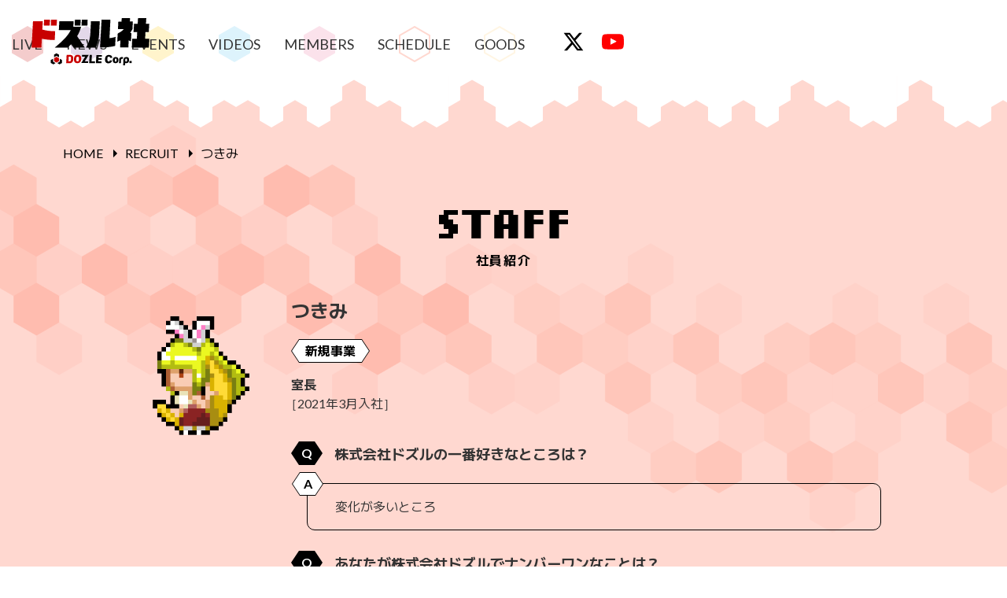

--- FILE ---
content_type: text/html; charset=UTF-8
request_url: https://www.dozle.jp/staff/%E3%81%A4%E3%81%8D%E3%81%BF/
body_size: 8303
content:
<!DOCTYPE html>
<html lang="jp">

<head>
  <meta name='robots' content='max-image-preview:large' />
<link rel='dns-prefetch' href='//challenges.cloudflare.com' />
<link rel="alternate" title="oEmbed (JSON)" type="application/json+oembed" href="https://www.dozle.jp/wp-json/oembed/1.0/embed?url=https%3A%2F%2Fwww.dozle.jp%2Fstaff%2F%25e3%2581%25a4%25e3%2581%258d%25e3%2581%25bf%2F" />
<link rel="alternate" title="oEmbed (XML)" type="text/xml+oembed" href="https://www.dozle.jp/wp-json/oembed/1.0/embed?url=https%3A%2F%2Fwww.dozle.jp%2Fstaff%2F%25e3%2581%25a4%25e3%2581%258d%25e3%2581%25bf%2F&#038;format=xml" />
<style id='wp-img-auto-sizes-contain-inline-css' type='text/css'>
img:is([sizes=auto i],[sizes^="auto," i]){contain-intrinsic-size:3000px 1500px}
/*# sourceURL=wp-img-auto-sizes-contain-inline-css */
</style>
<style id='wp-emoji-styles-inline-css' type='text/css'>

	img.wp-smiley, img.emoji {
		display: inline !important;
		border: none !important;
		box-shadow: none !important;
		height: 1em !important;
		width: 1em !important;
		margin: 0 0.07em !important;
		vertical-align: -0.1em !important;
		background: none !important;
		padding: 0 !important;
	}
/*# sourceURL=wp-emoji-styles-inline-css */
</style>
<style id='wp-block-library-inline-css' type='text/css'>
:root{--wp-block-synced-color:#7a00df;--wp-block-synced-color--rgb:122,0,223;--wp-bound-block-color:var(--wp-block-synced-color);--wp-editor-canvas-background:#ddd;--wp-admin-theme-color:#007cba;--wp-admin-theme-color--rgb:0,124,186;--wp-admin-theme-color-darker-10:#006ba1;--wp-admin-theme-color-darker-10--rgb:0,107,160.5;--wp-admin-theme-color-darker-20:#005a87;--wp-admin-theme-color-darker-20--rgb:0,90,135;--wp-admin-border-width-focus:2px}@media (min-resolution:192dpi){:root{--wp-admin-border-width-focus:1.5px}}.wp-element-button{cursor:pointer}:root .has-very-light-gray-background-color{background-color:#eee}:root .has-very-dark-gray-background-color{background-color:#313131}:root .has-very-light-gray-color{color:#eee}:root .has-very-dark-gray-color{color:#313131}:root .has-vivid-green-cyan-to-vivid-cyan-blue-gradient-background{background:linear-gradient(135deg,#00d084,#0693e3)}:root .has-purple-crush-gradient-background{background:linear-gradient(135deg,#34e2e4,#4721fb 50%,#ab1dfe)}:root .has-hazy-dawn-gradient-background{background:linear-gradient(135deg,#faaca8,#dad0ec)}:root .has-subdued-olive-gradient-background{background:linear-gradient(135deg,#fafae1,#67a671)}:root .has-atomic-cream-gradient-background{background:linear-gradient(135deg,#fdd79a,#004a59)}:root .has-nightshade-gradient-background{background:linear-gradient(135deg,#330968,#31cdcf)}:root .has-midnight-gradient-background{background:linear-gradient(135deg,#020381,#2874fc)}:root{--wp--preset--font-size--normal:16px;--wp--preset--font-size--huge:42px}.has-regular-font-size{font-size:1em}.has-larger-font-size{font-size:2.625em}.has-normal-font-size{font-size:var(--wp--preset--font-size--normal)}.has-huge-font-size{font-size:var(--wp--preset--font-size--huge)}.has-text-align-center{text-align:center}.has-text-align-left{text-align:left}.has-text-align-right{text-align:right}.has-fit-text{white-space:nowrap!important}#end-resizable-editor-section{display:none}.aligncenter{clear:both}.items-justified-left{justify-content:flex-start}.items-justified-center{justify-content:center}.items-justified-right{justify-content:flex-end}.items-justified-space-between{justify-content:space-between}.screen-reader-text{border:0;clip-path:inset(50%);height:1px;margin:-1px;overflow:hidden;padding:0;position:absolute;width:1px;word-wrap:normal!important}.screen-reader-text:focus{background-color:#ddd;clip-path:none;color:#444;display:block;font-size:1em;height:auto;left:5px;line-height:normal;padding:15px 23px 14px;text-decoration:none;top:5px;width:auto;z-index:100000}html :where(.has-border-color){border-style:solid}html :where([style*=border-top-color]){border-top-style:solid}html :where([style*=border-right-color]){border-right-style:solid}html :where([style*=border-bottom-color]){border-bottom-style:solid}html :where([style*=border-left-color]){border-left-style:solid}html :where([style*=border-width]){border-style:solid}html :where([style*=border-top-width]){border-top-style:solid}html :where([style*=border-right-width]){border-right-style:solid}html :where([style*=border-bottom-width]){border-bottom-style:solid}html :where([style*=border-left-width]){border-left-style:solid}html :where(img[class*=wp-image-]){height:auto;max-width:100%}:where(figure){margin:0 0 1em}html :where(.is-position-sticky){--wp-admin--admin-bar--position-offset:var(--wp-admin--admin-bar--height,0px)}@media screen and (max-width:600px){html :where(.is-position-sticky){--wp-admin--admin-bar--position-offset:0px}}

/*# sourceURL=wp-block-library-inline-css */
</style><style id='global-styles-inline-css' type='text/css'>
:root{--wp--preset--aspect-ratio--square: 1;--wp--preset--aspect-ratio--4-3: 4/3;--wp--preset--aspect-ratio--3-4: 3/4;--wp--preset--aspect-ratio--3-2: 3/2;--wp--preset--aspect-ratio--2-3: 2/3;--wp--preset--aspect-ratio--16-9: 16/9;--wp--preset--aspect-ratio--9-16: 9/16;--wp--preset--color--black: #000000;--wp--preset--color--cyan-bluish-gray: #abb8c3;--wp--preset--color--white: #ffffff;--wp--preset--color--pale-pink: #f78da7;--wp--preset--color--vivid-red: #cf2e2e;--wp--preset--color--luminous-vivid-orange: #ff6900;--wp--preset--color--luminous-vivid-amber: #fcb900;--wp--preset--color--light-green-cyan: #7bdcb5;--wp--preset--color--vivid-green-cyan: #00d084;--wp--preset--color--pale-cyan-blue: #8ed1fc;--wp--preset--color--vivid-cyan-blue: #0693e3;--wp--preset--color--vivid-purple: #9b51e0;--wp--preset--gradient--vivid-cyan-blue-to-vivid-purple: linear-gradient(135deg,rgb(6,147,227) 0%,rgb(155,81,224) 100%);--wp--preset--gradient--light-green-cyan-to-vivid-green-cyan: linear-gradient(135deg,rgb(122,220,180) 0%,rgb(0,208,130) 100%);--wp--preset--gradient--luminous-vivid-amber-to-luminous-vivid-orange: linear-gradient(135deg,rgb(252,185,0) 0%,rgb(255,105,0) 100%);--wp--preset--gradient--luminous-vivid-orange-to-vivid-red: linear-gradient(135deg,rgb(255,105,0) 0%,rgb(207,46,46) 100%);--wp--preset--gradient--very-light-gray-to-cyan-bluish-gray: linear-gradient(135deg,rgb(238,238,238) 0%,rgb(169,184,195) 100%);--wp--preset--gradient--cool-to-warm-spectrum: linear-gradient(135deg,rgb(74,234,220) 0%,rgb(151,120,209) 20%,rgb(207,42,186) 40%,rgb(238,44,130) 60%,rgb(251,105,98) 80%,rgb(254,248,76) 100%);--wp--preset--gradient--blush-light-purple: linear-gradient(135deg,rgb(255,206,236) 0%,rgb(152,150,240) 100%);--wp--preset--gradient--blush-bordeaux: linear-gradient(135deg,rgb(254,205,165) 0%,rgb(254,45,45) 50%,rgb(107,0,62) 100%);--wp--preset--gradient--luminous-dusk: linear-gradient(135deg,rgb(255,203,112) 0%,rgb(199,81,192) 50%,rgb(65,88,208) 100%);--wp--preset--gradient--pale-ocean: linear-gradient(135deg,rgb(255,245,203) 0%,rgb(182,227,212) 50%,rgb(51,167,181) 100%);--wp--preset--gradient--electric-grass: linear-gradient(135deg,rgb(202,248,128) 0%,rgb(113,206,126) 100%);--wp--preset--gradient--midnight: linear-gradient(135deg,rgb(2,3,129) 0%,rgb(40,116,252) 100%);--wp--preset--font-size--small: 13px;--wp--preset--font-size--medium: 20px;--wp--preset--font-size--large: 36px;--wp--preset--font-size--x-large: 42px;--wp--preset--spacing--20: 0.44rem;--wp--preset--spacing--30: 0.67rem;--wp--preset--spacing--40: 1rem;--wp--preset--spacing--50: 1.5rem;--wp--preset--spacing--60: 2.25rem;--wp--preset--spacing--70: 3.38rem;--wp--preset--spacing--80: 5.06rem;--wp--preset--shadow--natural: 6px 6px 9px rgba(0, 0, 0, 0.2);--wp--preset--shadow--deep: 12px 12px 50px rgba(0, 0, 0, 0.4);--wp--preset--shadow--sharp: 6px 6px 0px rgba(0, 0, 0, 0.2);--wp--preset--shadow--outlined: 6px 6px 0px -3px rgb(255, 255, 255), 6px 6px rgb(0, 0, 0);--wp--preset--shadow--crisp: 6px 6px 0px rgb(0, 0, 0);}:where(.is-layout-flex){gap: 0.5em;}:where(.is-layout-grid){gap: 0.5em;}body .is-layout-flex{display: flex;}.is-layout-flex{flex-wrap: wrap;align-items: center;}.is-layout-flex > :is(*, div){margin: 0;}body .is-layout-grid{display: grid;}.is-layout-grid > :is(*, div){margin: 0;}:where(.wp-block-columns.is-layout-flex){gap: 2em;}:where(.wp-block-columns.is-layout-grid){gap: 2em;}:where(.wp-block-post-template.is-layout-flex){gap: 1.25em;}:where(.wp-block-post-template.is-layout-grid){gap: 1.25em;}.has-black-color{color: var(--wp--preset--color--black) !important;}.has-cyan-bluish-gray-color{color: var(--wp--preset--color--cyan-bluish-gray) !important;}.has-white-color{color: var(--wp--preset--color--white) !important;}.has-pale-pink-color{color: var(--wp--preset--color--pale-pink) !important;}.has-vivid-red-color{color: var(--wp--preset--color--vivid-red) !important;}.has-luminous-vivid-orange-color{color: var(--wp--preset--color--luminous-vivid-orange) !important;}.has-luminous-vivid-amber-color{color: var(--wp--preset--color--luminous-vivid-amber) !important;}.has-light-green-cyan-color{color: var(--wp--preset--color--light-green-cyan) !important;}.has-vivid-green-cyan-color{color: var(--wp--preset--color--vivid-green-cyan) !important;}.has-pale-cyan-blue-color{color: var(--wp--preset--color--pale-cyan-blue) !important;}.has-vivid-cyan-blue-color{color: var(--wp--preset--color--vivid-cyan-blue) !important;}.has-vivid-purple-color{color: var(--wp--preset--color--vivid-purple) !important;}.has-black-background-color{background-color: var(--wp--preset--color--black) !important;}.has-cyan-bluish-gray-background-color{background-color: var(--wp--preset--color--cyan-bluish-gray) !important;}.has-white-background-color{background-color: var(--wp--preset--color--white) !important;}.has-pale-pink-background-color{background-color: var(--wp--preset--color--pale-pink) !important;}.has-vivid-red-background-color{background-color: var(--wp--preset--color--vivid-red) !important;}.has-luminous-vivid-orange-background-color{background-color: var(--wp--preset--color--luminous-vivid-orange) !important;}.has-luminous-vivid-amber-background-color{background-color: var(--wp--preset--color--luminous-vivid-amber) !important;}.has-light-green-cyan-background-color{background-color: var(--wp--preset--color--light-green-cyan) !important;}.has-vivid-green-cyan-background-color{background-color: var(--wp--preset--color--vivid-green-cyan) !important;}.has-pale-cyan-blue-background-color{background-color: var(--wp--preset--color--pale-cyan-blue) !important;}.has-vivid-cyan-blue-background-color{background-color: var(--wp--preset--color--vivid-cyan-blue) !important;}.has-vivid-purple-background-color{background-color: var(--wp--preset--color--vivid-purple) !important;}.has-black-border-color{border-color: var(--wp--preset--color--black) !important;}.has-cyan-bluish-gray-border-color{border-color: var(--wp--preset--color--cyan-bluish-gray) !important;}.has-white-border-color{border-color: var(--wp--preset--color--white) !important;}.has-pale-pink-border-color{border-color: var(--wp--preset--color--pale-pink) !important;}.has-vivid-red-border-color{border-color: var(--wp--preset--color--vivid-red) !important;}.has-luminous-vivid-orange-border-color{border-color: var(--wp--preset--color--luminous-vivid-orange) !important;}.has-luminous-vivid-amber-border-color{border-color: var(--wp--preset--color--luminous-vivid-amber) !important;}.has-light-green-cyan-border-color{border-color: var(--wp--preset--color--light-green-cyan) !important;}.has-vivid-green-cyan-border-color{border-color: var(--wp--preset--color--vivid-green-cyan) !important;}.has-pale-cyan-blue-border-color{border-color: var(--wp--preset--color--pale-cyan-blue) !important;}.has-vivid-cyan-blue-border-color{border-color: var(--wp--preset--color--vivid-cyan-blue) !important;}.has-vivid-purple-border-color{border-color: var(--wp--preset--color--vivid-purple) !important;}.has-vivid-cyan-blue-to-vivid-purple-gradient-background{background: var(--wp--preset--gradient--vivid-cyan-blue-to-vivid-purple) !important;}.has-light-green-cyan-to-vivid-green-cyan-gradient-background{background: var(--wp--preset--gradient--light-green-cyan-to-vivid-green-cyan) !important;}.has-luminous-vivid-amber-to-luminous-vivid-orange-gradient-background{background: var(--wp--preset--gradient--luminous-vivid-amber-to-luminous-vivid-orange) !important;}.has-luminous-vivid-orange-to-vivid-red-gradient-background{background: var(--wp--preset--gradient--luminous-vivid-orange-to-vivid-red) !important;}.has-very-light-gray-to-cyan-bluish-gray-gradient-background{background: var(--wp--preset--gradient--very-light-gray-to-cyan-bluish-gray) !important;}.has-cool-to-warm-spectrum-gradient-background{background: var(--wp--preset--gradient--cool-to-warm-spectrum) !important;}.has-blush-light-purple-gradient-background{background: var(--wp--preset--gradient--blush-light-purple) !important;}.has-blush-bordeaux-gradient-background{background: var(--wp--preset--gradient--blush-bordeaux) !important;}.has-luminous-dusk-gradient-background{background: var(--wp--preset--gradient--luminous-dusk) !important;}.has-pale-ocean-gradient-background{background: var(--wp--preset--gradient--pale-ocean) !important;}.has-electric-grass-gradient-background{background: var(--wp--preset--gradient--electric-grass) !important;}.has-midnight-gradient-background{background: var(--wp--preset--gradient--midnight) !important;}.has-small-font-size{font-size: var(--wp--preset--font-size--small) !important;}.has-medium-font-size{font-size: var(--wp--preset--font-size--medium) !important;}.has-large-font-size{font-size: var(--wp--preset--font-size--large) !important;}.has-x-large-font-size{font-size: var(--wp--preset--font-size--x-large) !important;}
/*# sourceURL=global-styles-inline-css */
</style>

<style id='classic-theme-styles-inline-css' type='text/css'>
/*! This file is auto-generated */
.wp-block-button__link{color:#fff;background-color:#32373c;border-radius:9999px;box-shadow:none;text-decoration:none;padding:calc(.667em + 2px) calc(1.333em + 2px);font-size:1.125em}.wp-block-file__button{background:#32373c;color:#fff;text-decoration:none}
/*# sourceURL=/wp-includes/css/classic-themes.min.css */
</style>
<link rel='stylesheet' id='contact-form-7-css' href='https://www.dozle.jp/wp-content/plugins/contact-form-7/includes/css/styles.css?ver=6.1.4' type='text/css' media='all' />
<link rel="https://api.w.org/" href="https://www.dozle.jp/wp-json/" /><link rel="alternate" title="JSON" type="application/json" href="https://www.dozle.jp/wp-json/wp/v2/posts/7131" /><link rel="EditURI" type="application/rsd+xml" title="RSD" href="https://www.dozle.jp/xmlrpc.php?rsd" />
<meta name="generator" content="WordPress 6.9" />
<link rel="canonical" href="https://www.dozle.jp/staff/%e3%81%a4%e3%81%8d%e3%81%bf/" />
<link rel='shortlink' href='https://www.dozle.jp/?p=7131' />
  <meta charset="utf-8">
  <meta name="viewport" content="width=device-width,initial-scale=1,minimum-scale=1,maximum-scale=1,user-scalable=no">
  <meta name="format-detection" content="telephone=no">
  <link rel="icon" href="/wp-content/themes/dozle/assets/images/favicon.ico">
  <link rel="icon" href="https://d24mfcso9482s6.cloudfront.net/assets/images/favicon.svg" type="image/svg+xml">
  <link rel="apple-touch-icon" href="/wp-content/themes/dozle/assets/images/apple-touch-icon.png">
    <title>ドズル社 公式サイト | 社員紹介</title>
  <meta name="description" content="ドズル社の公式ホームページです。イベントのスケジュール、会社情報などをご紹介しています。">
  <link rel="stylesheet" href="https://cdn.jsdelivr.net/npm/swiper@10/swiper-bundle.min.css">
  <link rel="stylesheet" href="https://unpkg.com/aos@2.3.1/dist/aos.css">
  <link rel="stylesheet" href="https://www.dozle.jp/wp-content/themes/dozle/style.css?202505232128">
    <script src="https://cdnjs.cloudflare.com/ajax/libs/jquery/3.6.0/jquery.min.js"></script>
  <script src="https://cdn.jsdelivr.net/npm/swiper@10/swiper-bundle.min.js"></script>
  <script src="https://unpkg.com/aos@2.3.1/dist/aos.js"></script>
    <script src="https://www.dozle.jp/wp-content/themes/dozle/assets/js/style.js"></script>
  <!-- Google Tag Manager -->
  <script>
    (function(w, d, s, l, i) {
      w[l] = w[l] || [];
      w[l].push({
        'gtm.start': new Date().getTime(),
        event: 'gtm.js'
      });
      var f = d.getElementsByTagName(s)[0],
        j = d.createElement(s),
        dl = l != 'dataLayer' ? '&l=' + l : '';
      j.async = true;
      j.src =
        'https://www.googletagmanager.com/gtm.js?id=' + i + dl;
      f.parentNode.insertBefore(j, f);
    })(window, document, 'script', 'dataLayer', 'GTM-KC3X9QC');
  </script>
  <!-- End Google Tag Manager -->
</head>

<body>
  <!-- Google Tag Manager (noscript) -->
  <noscript><iframe src="https://www.googletagmanager.com/ns.html?id=GTM-KC3X9QC" height="0" width="0" style="display:none;visibility:hidden"></iframe></noscript>
  <!-- End Google Tag Manager (noscript) -->

  <!-- header -->
  <header data-aos="fade">
    <h1><a href="/"><img src="https://d24mfcso9482s6.cloudfront.net/assets/images/commons/logos/color.svg" alt="DOZLE"></a></h1>
    <nav>
      <ul class="grobal">
        <li><a href="/live/" title="LIVE" >LIVE</a></li>
        <li><a href="/news/" title="NEWS" >NEWS</a></li>
        <li><a href="/events/" title="EVENTS" >EVENTS</a></li>
        <li><a href="/videos/" title="VIDEOS" >VIDEOS</a></li>
        <li><a href="/members/" title="MEMBERS" >MEMBERS</a></li>
        <li><a href="/schedule/" title="SCHEDULE" >SCHEDULE</a></li>
        <li><a href="/general/goods/" title="GOODS">GOODS</a></li>
      </ul>
      <ul class="officialsns">
        <li><a href="https://twitter.com/dozle_official" title="X" target="_blank"><img src="https://d24mfcso9482s6.cloudfront.net/assets/images/commons/officialsns/x/color.svg" alt="X"></a></li>
        <li><a href="https://www.youtube.com/channel/UCj4PjeVMnNTHIR5EeoNKPAw" title="YouTube" target="_blank"><img src="https://d24mfcso9482s6.cloudfront.net/assets/images/commons/officialsns/youtube/color.svg" alt="YouTube"></a></li>
        <li><a href="https://www.instagram.com/dozle_official/" title="instagram" target="_blank"><img src="https://d24mfcso9482s6.cloudfront.net/assets/images/commons/officialsns/instagram/color.png" alt="instagram"></a></li>
        <li><a href="https://www.tiktok.com/@dozle" title="TiKToK" target="_blank"><img src="https://d24mfcso9482s6.cloudfront.net/assets/images/commons/officialsns/tiktok/color.svg" alt="TiKToK"></a></li>
        <li><a href="https://lin.ee/PGPsHJg" title="LINE" target="_blank"><img src="https://d24mfcso9482s6.cloudfront.net/assets/images/commons/officialsns/line/color.svg" alt="LINE"></a></li>
      </ul>
    </nav>
        <p><span></span></p>
  </header>
  <!-- /header -->
  <script type="application/ld+json">
    [{
      "@context": "https://schema.org",
      "@type": "SiteNavigationElement",
      "hasPart": [{
          "@type": "WebPage",
          "name": "トップ",
          "url": "https://www.dozle.jp/"
        },
        {
          "@type": "CollectionPage",
          "name": "ライブ",
          "url": "https://www.dozle.jp/live/"
        },
        {
          "@type": "CollectionPage",
          "name": "ニュース",
          "url": "https://www.dozle.jp/news/"
        },
        {
          "@type": "CollectionPage",
          "name": "イベント",
          "url": "https://www.dozle.jp/events/"
        },
        {
          "@type": "CollectionPage",
          "name": "動画",
          "url": "https://www.dozle.jp/videos/"
        },
        {
          "@type": "CollectionPage",
          "name": "メンバー",
          "url": "https://www.dozle.jp/members/"
        },
        {
          "@type": "CollectionPage",
          "name": "ドズル社とは",
          "url": "https://www.dozle.jp/about/"
        },
        {
          "@type": "CollectionPage",
          "name": "スケジュール",
          "url": "https://www.dozle.jp/schedule/"
        },
        {
          "@type": "CollectionPage",
          "name": "グッズ",
          "url": "https://dozle-store.jp/"
        },
        {
          "@type": "ContactPage",
          "name": "お問い合わせ",
          "url": "https://www.dozle.jp/inquiry/"
        }
      ]
    }]
  </script>
  </header>
  <!-- /header --><!-- main -->
<main class="contents staff">
  <!-- section -->
  <section>
    <ol class="breadcrumb">
      <li><a href="/" title="HOME">HOME</a></li>
      <li><a href="/recruitment/" title="RECRUIT">RECRUIT</a></li>
      <li>つきみ</li>
    </ol>
    <h1 class="titles" data-aos="fade-right"><img src="https://d24mfcso9482s6.cloudfront.net/assets/images/commons/titles/staff.svg" alt="STAFF"><em>社員紹介</em></h1>
    <article data-aos="fade-left">
      <figure><img src="https://d24mfcso9482s6.cloudfront.net/wp-content/uploads/2021/12/07182352/28_%E3%81%A4%E3%81%8D%E3%81%BF.png" alt="つきみ"></figure>
      <div class="column">
        <h2>つきみ</h2>
        <h4 class="labels">新規事業</h4>
        <h5>室長<span>［2021年3月入社］</span></h5>
        
<dl class="faq">
<dt><b>Q</b>株式会社ドズルの一番好きなところは？</dt>
<dd><b>A</b>変化が多いところ</dd>
<dt><b>Q</b>あなたが株式会社ドズルでナンバーワンなことは？</dt>
<dd><b>A</b>実現力</dd>
<dt><b>Q</b>あなたの夢は？</dt>
<dd><b>A</b>ドズル社のテーマを実現すること</dd>
</dl>
      </div>
    </article>
    <ol class="pagination">
      <li><a href="/recruitment" title="BACK" class="button">BACK</a></li>
    </ol>
  </section>
  <!-- /section -->
</main>
<!-- /main -->


<!-- footer -->
<footer>
  <ul class="grobal">
    <li><a href="/live" title="LIVE" >LIVE<em>ライブ</em></a></li>
    <li><a href="/news/" title="NEWS" >NEWS<em>最新情報</em></a></li>
    <li><a href="/events/" title="EVENTS" >EVENTS<em>イベント</em></a></li>
    <li><a href="/videos/" title="VIDEOS" >VIDEOS<em>動画</em></a></li>
    <li><a href="/members/" title="MEMBERS" >MEMBERS<em>メンバー</em></a></li>
    <li><a href="https://dozle-store.jp/" title="GOODS" target="_blank">GOODS<em>グッズ</em></a></li>
    <li><a href="/specials/" title="SPECIALS" >SPECIALS<em>スペシャル</em></a></li>
    <li><a href="/inquiry/" title="CONTACT" >CONTACT<em>お問い合わせ</em></a></li>
    <li><a href="/faq/" title="FAQ" >FAQ<em>よくあるご質問</em></a></li>
  </ul>
  <dl>
    <dd>
      <h3><a href="/about/" title="ABOUT" >ABOUT<em>ドズル社とは</em></a></h3>
      <ul class="lower">
        <li><a href="/onlinefanletter/" title="">オンラインファンレター</a></li>
        <li><a href="/support_rule/" title="">応援ガイドライン</a></li>
        <li><a href="/rule/" title="">切り抜きガイドライン</a></li>
        <li><a href="/rule_atsukura/" title="">切り抜きガイドライン<small>（アツクラ）</small></a></li>
        <li><a href="/dozle-map-how-to/" title="">ドズル社マップの使い方</a></li>
        <li><a href="/dozle-map-faq/" title="">ドズル社マップのFAQ</a></li>
        <li><a href="/dozle-map-terms/" title="">ドズル社マップの利用規約</a></li>
      </ul>
    </dd>
    <dd>
      <h3><a href="/corporate/" title="CORPORATE" >CORPORATE<em>会社概要</em></a></h3>
      <ul class="lower">
        <li><a href="/recruitment/" title="">RECRUIT</a></li>
        <li><a href="/privacypolicy/" title="PRIVACY POLICY">PRIVACY POLICY</a></li>
      </ul>
    </dd>
  </dl>
  <dl>
    <dt>
      <h1><a href="/"><img src="https://d24mfcso9482s6.cloudfront.net/assets/images/commons/logos/white.svg" alt="DOZLE"></a></h1>
    </dt>
    <dt>
      <ul class="officialsns">
        <li><a href="https://twitter.com/dozle_official" title="X" target="_blank"><img src="https://d24mfcso9482s6.cloudfront.net/assets/images/commons/officialsns/x/white.svg" alt="X"></a></li>
        <li><a href="https://www.youtube.com/channel/UCj4PjeVMnNTHIR5EeoNKPAw" title="YouTube" target="_blank"><img src="https://d24mfcso9482s6.cloudfront.net/assets/images/commons/officialsns/youtube/white.svg" alt="YouTube"></a></li>
        <li><a href="https://www.instagram.com/dozle_official/" title="instagram" target="_blank"><img src="https://d24mfcso9482s6.cloudfront.net/assets/images/commons/officialsns/instagram/white.svg" alt="instagram"></a></li>
        <li><a href="https://www.facebook.com/people/ドズル社/61563989683720/" title="facebook" target="_blank"><img src="https://d24mfcso9482s6.cloudfront.net/assets/images/commons/officialsns/facebook/white.svg" alt="facebook"></a></li>
        <li><a href="https://www.tiktok.com/@dozle" title="TiKToK" target="_blank"><img src="https://d24mfcso9482s6.cloudfront.net/assets/images/commons/officialsns/tiktok/white.svg" alt="TiKToK"></a></li>
        <li><a href="https://lin.ee/PGPsHJg" title="LINE" target="_blank"><img src="https://d24mfcso9482s6.cloudfront.net/assets/images/commons/officialsns/line/white.svg" alt="LINE"></a></li>
        <li><a href="https://discord.gg/fNRQvpYMce" title="Discord" target="_blank"><img src="https://d24mfcso9482s6.cloudfront.net/assets/images/commons/officialsns/discord/white.svg" alt="Discord"></a></li>
      </ul>
    </dt>
    <dt>
      <p>&copy; DOZLE Corp.</p>
    </dt>
  </dl>
</footer>
<!-- /footer -->
<script type="speculationrules">
{"prefetch":[{"source":"document","where":{"and":[{"href_matches":"/*"},{"not":{"href_matches":["/wp-*.php","/wp-admin/*","/*","/wp-content/*","/wp-content/plugins/*","/wp-content/themes/dozle/*","/*\\?(.+)"]}},{"not":{"selector_matches":"a[rel~=\"nofollow\"]"}},{"not":{"selector_matches":".no-prefetch, .no-prefetch a"}}]},"eagerness":"conservative"}]}
</script>
<script type="text/javascript" src="https://www.dozle.jp/wp-includes/js/dist/hooks.min.js?ver=dd5603f07f9220ed27f1" id="wp-hooks-js"></script>
<script type="text/javascript" src="https://www.dozle.jp/wp-includes/js/dist/i18n.min.js?ver=c26c3dc7bed366793375" id="wp-i18n-js"></script>
<script type="text/javascript" id="wp-i18n-js-after">
/* <![CDATA[ */
wp.i18n.setLocaleData( { 'text direction\u0004ltr': [ 'ltr' ] } );
//# sourceURL=wp-i18n-js-after
/* ]]> */
</script>
<script type="text/javascript" src="https://www.dozle.jp/wp-content/plugins/contact-form-7/includes/swv/js/index.js?ver=6.1.4" id="swv-js"></script>
<script type="text/javascript" id="contact-form-7-js-translations">
/* <![CDATA[ */
( function( domain, translations ) {
	var localeData = translations.locale_data[ domain ] || translations.locale_data.messages;
	localeData[""].domain = domain;
	wp.i18n.setLocaleData( localeData, domain );
} )( "contact-form-7", {"translation-revision-date":"2025-11-30 08:12:23+0000","generator":"GlotPress\/4.0.3","domain":"messages","locale_data":{"messages":{"":{"domain":"messages","plural-forms":"nplurals=1; plural=0;","lang":"ja_JP"},"This contact form is placed in the wrong place.":["\u3053\u306e\u30b3\u30f3\u30bf\u30af\u30c8\u30d5\u30a9\u30fc\u30e0\u306f\u9593\u9055\u3063\u305f\u4f4d\u7f6e\u306b\u7f6e\u304b\u308c\u3066\u3044\u307e\u3059\u3002"],"Error:":["\u30a8\u30e9\u30fc:"]}},"comment":{"reference":"includes\/js\/index.js"}} );
//# sourceURL=contact-form-7-js-translations
/* ]]> */
</script>
<script type="text/javascript" id="contact-form-7-js-before">
/* <![CDATA[ */
var wpcf7 = {
    "api": {
        "root": "https:\/\/www.dozle.jp\/wp-json\/",
        "namespace": "contact-form-7\/v1"
    },
    "cached": 1
};
//# sourceURL=contact-form-7-js-before
/* ]]> */
</script>
<script type="text/javascript" src="https://www.dozle.jp/wp-content/plugins/contact-form-7/includes/js/index.js?ver=6.1.4" id="contact-form-7-js"></script>
<script type="text/javascript" src="https://challenges.cloudflare.com/turnstile/v0/api.js" id="cloudflare-turnstile-js" data-wp-strategy="async"></script>
<script type="text/javascript" id="cloudflare-turnstile-js-after">
/* <![CDATA[ */
document.addEventListener( 'wpcf7submit', e => turnstile.reset() );
//# sourceURL=cloudflare-turnstile-js-after
/* ]]> */
</script>
<script id="wp-emoji-settings" type="application/json">
{"baseUrl":"https://s.w.org/images/core/emoji/17.0.2/72x72/","ext":".png","svgUrl":"https://s.w.org/images/core/emoji/17.0.2/svg/","svgExt":".svg","source":{"concatemoji":"https://www.dozle.jp/wp-includes/js/wp-emoji-release.min.js?ver=6.9"}}
</script>
<script type="module">
/* <![CDATA[ */
/*! This file is auto-generated */
const a=JSON.parse(document.getElementById("wp-emoji-settings").textContent),o=(window._wpemojiSettings=a,"wpEmojiSettingsSupports"),s=["flag","emoji"];function i(e){try{var t={supportTests:e,timestamp:(new Date).valueOf()};sessionStorage.setItem(o,JSON.stringify(t))}catch(e){}}function c(e,t,n){e.clearRect(0,0,e.canvas.width,e.canvas.height),e.fillText(t,0,0);t=new Uint32Array(e.getImageData(0,0,e.canvas.width,e.canvas.height).data);e.clearRect(0,0,e.canvas.width,e.canvas.height),e.fillText(n,0,0);const a=new Uint32Array(e.getImageData(0,0,e.canvas.width,e.canvas.height).data);return t.every((e,t)=>e===a[t])}function p(e,t){e.clearRect(0,0,e.canvas.width,e.canvas.height),e.fillText(t,0,0);var n=e.getImageData(16,16,1,1);for(let e=0;e<n.data.length;e++)if(0!==n.data[e])return!1;return!0}function u(e,t,n,a){switch(t){case"flag":return n(e,"\ud83c\udff3\ufe0f\u200d\u26a7\ufe0f","\ud83c\udff3\ufe0f\u200b\u26a7\ufe0f")?!1:!n(e,"\ud83c\udde8\ud83c\uddf6","\ud83c\udde8\u200b\ud83c\uddf6")&&!n(e,"\ud83c\udff4\udb40\udc67\udb40\udc62\udb40\udc65\udb40\udc6e\udb40\udc67\udb40\udc7f","\ud83c\udff4\u200b\udb40\udc67\u200b\udb40\udc62\u200b\udb40\udc65\u200b\udb40\udc6e\u200b\udb40\udc67\u200b\udb40\udc7f");case"emoji":return!a(e,"\ud83e\u1fac8")}return!1}function f(e,t,n,a){let r;const o=(r="undefined"!=typeof WorkerGlobalScope&&self instanceof WorkerGlobalScope?new OffscreenCanvas(300,150):document.createElement("canvas")).getContext("2d",{willReadFrequently:!0}),s=(o.textBaseline="top",o.font="600 32px Arial",{});return e.forEach(e=>{s[e]=t(o,e,n,a)}),s}function r(e){var t=document.createElement("script");t.src=e,t.defer=!0,document.head.appendChild(t)}a.supports={everything:!0,everythingExceptFlag:!0},new Promise(t=>{let n=function(){try{var e=JSON.parse(sessionStorage.getItem(o));if("object"==typeof e&&"number"==typeof e.timestamp&&(new Date).valueOf()<e.timestamp+604800&&"object"==typeof e.supportTests)return e.supportTests}catch(e){}return null}();if(!n){if("undefined"!=typeof Worker&&"undefined"!=typeof OffscreenCanvas&&"undefined"!=typeof URL&&URL.createObjectURL&&"undefined"!=typeof Blob)try{var e="postMessage("+f.toString()+"("+[JSON.stringify(s),u.toString(),c.toString(),p.toString()].join(",")+"));",a=new Blob([e],{type:"text/javascript"});const r=new Worker(URL.createObjectURL(a),{name:"wpTestEmojiSupports"});return void(r.onmessage=e=>{i(n=e.data),r.terminate(),t(n)})}catch(e){}i(n=f(s,u,c,p))}t(n)}).then(e=>{for(const n in e)a.supports[n]=e[n],a.supports.everything=a.supports.everything&&a.supports[n],"flag"!==n&&(a.supports.everythingExceptFlag=a.supports.everythingExceptFlag&&a.supports[n]);var t;a.supports.everythingExceptFlag=a.supports.everythingExceptFlag&&!a.supports.flag,a.supports.everything||((t=a.source||{}).concatemoji?r(t.concatemoji):t.wpemoji&&t.twemoji&&(r(t.twemoji),r(t.wpemoji)))});
//# sourceURL=https://www.dozle.jp/wp-includes/js/wp-emoji-loader.min.js
/* ]]> */
</script>
</body>

</html>

--- FILE ---
content_type: text/css
request_url: https://www.dozle.jp/wp-content/themes/dozle/style.css?202505232128
body_size: 13079
content:
@charset "utf-8";
/* body */
html,body{overflow-x:hidden;}
body,input,select,textarea,button{margin:0;padding:0;background:var(--white);box-sizing:border-box;font-size:14px;color:var(--font);font-weight:var(--weight-regular);font-family:Lato, "M PLUS 1", sans-serif;}
/* default */
:root{
  --weight-regular:400;
  --weight-bold:700;
  --font:#333;
  --white:#fff;
  --red:#c80000;
  --red-sub:#960000;
  --purple:#733c93;
  --yellow:#fcc700;
  --blue:#54c3f1;
  --pink:#eb6d9a;
  --cream:#ffefd1;
  --lightpink:#ffd8d0;
  --gray:#4d4d4d;
  --gray-60:#666;
  --gray-40:#999;
  --gray-20:#ccc;
  --lightgray:#f5f5f5;
  --black:#000;
  --border:#ddd;
}
header,nav,footer,section,aside,article,div,span,em,i,b,strong,h1,h2,h3,h4,h5,h6,p,ul,ol,li,dl,dt,dd,th,td,form,input,select,hr,button,a,figure{margin:0;padding:0;box-sizing:border-box;}
th{font-weight:var(--weight-regular);}
b,strong,h1,h2,h3,h4,h5,h6{font-weight:var(--weight-bold);}
select,textarea,button{-webkit-appearance:none;}
ul,ol{list-style:none;}
i,em{font-style:normal;}
img{display:block;border:0;width:100%;}
a{color:var(--font-color);text-decoration:none;}
a.line{text-decoration:underline;}
a.line:hover{text-decoration:none;}
sup{position:relative;top:-0.25em;vertical-align:top;}
p{font-size:16px;line-height:1.75em;}
p small{display:block;margin:10px 0 0;font-size:12px;line-height:1.5em;}
p small.alone{margin:0;}
p em{color:var(--red-sub);}
hr{margin:60px 0;padding:0;border:0;height:0;}
hr.dotted{margin:60px 0;border-top:1px dotted var(--border);}
hr.solid{margin:60px 0;border-top:1px solid var(--border);}
table{border-collapse:collapse;border-spacing:0;width:100%;}
table tr > *{border:0;}
*:before, *:after{box-sizing:border-box;}
.red{color:var(--red);}
.red-sub{color:var(--red-sub);}
.purple{color:var(--purple);}
.yellow{color:var(--yellow);}
.blue{color:var(--blue);}
.pink{color:var(--pink);}
.gray{color:var(--gray);}
.center{text-align:center;}
.right{text-align:right;}
@media screen and (min-width:768px){
  .sp{display:none;}
}
@media screen and (max-width:767px){
  .pc{display:none;}
}
/* animation */
@keyframes fade{
	0%{opacity:0;}
	100%{opacity:1;}
}
/* form */
input[type="text"],
input[type="email"],
input[type="tel"],
input[type="number"],
input[type="password"]{display:block;margin:0;padding:0 1em;background:var(--white);border:1px solid var(--border);border-radius:5px;width:100%;height:40px;font-size:14px;line-height:38px;appearance:none;-webkit-appearance:none;}
input[type="radio"], input[type="checkbox"]{position:relative;margin:0 0.5em 0 0;top:0.1em;}
select{display:block;margin:0;padding:0 1em;background:var(--white);border:1px solid var(--border);border-radius:1px;width:100%;height:40px;font-size:14px;line-height:38px;appearance:none;-webkit-appearance:none;}
textarea{display:block;margin:0;padding:1em;background:var(--white);border:1px solid var(--border);border-radius:1px;width:100%;height:18em;font-size:14px;line-height:1.6em;resize:none;appearance:none;-webkit-appearance:none;}
input[type="submit"]{display:block;padding:0 1em;background:var(--black);border:0;font-size:18px;line-height:60px;color:var(--white);text-align:center;cursor:pointer;transition:all 0.5s;}
input[type="submit"]:disabled{opacity:0.4;}
div.submit{position:relative;display:inline-block;margin:0 auto 30px;text-align:center;}
button{position:relative;display:block;margin:0 auto 30px;padding:0 1em;border:0;background:var(--black);overflow:visible;font-size:18px;line-height:60px;color:var(--white);text-align:center;cursor:pointer;transition:all 0.5s;}
div.submit input[type="submit"], button{padding:0 calc(20px + 1em);}
div.submit:before, div.submit:after, button:before,
button:after{position:absolute;top:50%;display:block;content:"";background:url(/wp-content/themes/dozle/assets/images/commons/ends/mask.svg) no-repeat;width:20px;height:60px;transform:translate(0,-50%);transition:all 0.5s;z-index:1;}
div.submit:before, button:before{left:0;}
div.submit:after, button:after{right:0;transform:translate(0,-50%) rotate(180deg);}
div.submit:hover, button:hover{opacity:0.75;}
input.submitBack{display:block;margin:0;padding:0;background:none;line-height:1em;color:var(--black);text-align:left;text-decoration:underline;}
input.submitBack:hover{text-decoration:none;}
dl.form dt{margin:0 0 10px;font-size:16px;line-height:1em;}
dl.form dt em{position:relative;top:-0.25em;margin:0 0 0 0.25em;font-size:12px;color:var(--red-sub);vertical-align:top;}
dl.form dd + dt{margin-top:30px;}
dl.form dd + dd{margin-top:30px;}
dl.form dd.members .wpcf7-radio{display:flex;flex-wrap:wrap;margin:0;}
dl.form dd.members .wpcf7-list-item{display:block;height:60px;}
dl.form dd.members .wpcf7-list-item-label{position:relative;display:block;padding:0 0 0 20px;font-size:16px;line-height:60px;text-align:center;font-weight:var(--weight-bold);}
dl.form dd.members .wpcf7-list-item-label:before, dl.form dd.members .wpcf7-list-item-label:after{position:absolute;top:50%;display:block;content:"";transform:translate(-50%,-50%);}
dl.form dd.members .wpcf7-list-item-label:before{left:50%;border:2px solid var(--black);border-radius:10px;height:60px;}
dl.form dd.members .wpcf7-list-item-label:after{left:45px;width:75px;height:75px;transition:all 0.5s;}
dl.form dd.members .wpcf7-list-item-label:hover:after{transform:translate(-50%,-50%) scale(1.25);}
dl.form dd.members .wpcf7-radio input[type="radio"]{display:none;}
dl.form dd.members .wpcf7-radio input[type="radio"] + .wpcf7-list-item-label{position:relative;cursor:pointer;}
dl.form dd.members .wpcf7-radio input[type="radio"]:checked + .wpcf7-list-item-label{color:var(--white);}
dl.form dd.members .wpcf7-radio input[type="radio"] + .wpcf7-list-item-label:before{z-index:-1;}
dl.form dd.members .wpcf7-radio input[value="DOZLE"] + .wpcf7-list-item-label{color:var(--red);}
dl.form dd.members .wpcf7-radio input[value="DOZLE"] + .wpcf7-list-item-label:before{border-color:var(--red);}
dl.form dd.members .wpcf7-radio input[value="DOZLE"] + .wpcf7-list-item-label:after{background:url(/wp-content/themes/dozle/assets/images/contact/dozle.png) 0 0 / 75px auto no-repeat;}
dl.form dd.members .wpcf7-radio input[value="DOZLE"]:checked + .wpcf7-list-item-label:before{background-color:var(--red);}
dl.form dd.members .wpcf7-radio input[value="BONJOUR"] + .wpcf7-list-item-label{color:var(--purple);}
dl.form dd.members .wpcf7-radio input[value="BONJOUR"] + .wpcf7-list-item-label:before{border-color:var(--purple);}
dl.form dd.members .wpcf7-radio input[value="BONJOUR"] + .wpcf7-list-item-label:after{background:url(/wp-content/themes/dozle/assets/images/contact/bonjour.png) 0 0 / 75px auto no-repeat;}
dl.form dd.members .wpcf7-radio input[value="BONJOUR"]:checked + .wpcf7-list-item-label:before{background-color:var(--purple);}
dl.form dd.members .wpcf7-radio input[value="QNLY"] + .wpcf7-list-item-label{color:var(--yellow);}
dl.form dd.members .wpcf7-radio input[value="QNLY"] + .wpcf7-list-item-label:before{border-color:var(--yellow);}
dl.form dd.members .wpcf7-radio input[value="QNLY"] + .wpcf7-list-item-label:after{background:url(/wp-content/themes/dozle/assets/images/contact/qnly.png) 0 0 / 75px auto no-repeat;}
dl.form dd.members .wpcf7-radio input[value="QNLY"]:checked + .wpcf7-list-item-label:before{background-color:var(--yellow);}
dl.form dd.members .wpcf7-radio input[value="ORAF-KUN"] + .wpcf7-list-item-label{color:var(--blue)}
dl.form dd.members .wpcf7-radio input[value="ORAF-KUN"] + .wpcf7-list-item-label:before{border-color:var(--blue);}
dl.form dd.members .wpcf7-radio input[value="ORAF-KUN"] + .wpcf7-list-item-label:after{background:url(/wp-content/themes/dozle/assets/images/contact/oraf-kun.png) 0 0 / 75px auto no-repeat;}
dl.form dd.members .wpcf7-radio input[value="ORAF-KUN"]:checked + .wpcf7-list-item-label:before{background-color:var(--blue);}
dl.form dd.members .wpcf7-radio input[value="OOHARAMEN"] + .wpcf7-list-item-label{color:var(--pink);}
dl.form dd.members .wpcf7-radio input[value="OOHARAMEN"] + .wpcf7-list-item-label:before{border-color:var(--pink);}
dl.form dd.members .wpcf7-radio input[value="OOHARAMEN"] + .wpcf7-list-item-label:after{background:url(/wp-content/themes/dozle/assets/images/contact/ooharamen.png) 0 0 / 75px auto no-repeat;}
dl.form dd.members .wpcf7-radio input[value="OOHARAMEN"]:checked + .wpcf7-list-item-label:before{background-color:var(--pink);}
dl.form .wpcf7-spinner{position:absolute;top:50%;left:50%;display:none;transform:translate(-50%,-50%);z-index:-1;}
@media screen and (min-width:768px){
	dl.form dd.members .wpcf7-list-item-label:before{width:calc(100% - 15px);}
	dl.form dd.members .wpcf7-list-item{margin:5px 0 0;width:calc(100% / 3);}
	dl.form dd.members .wpcf7-list-item:nth-child(n+4){margin:15px 0 0;}
}
@media screen and (max-width:767px){
	.wpcf7-radio{justify-content:center;}
	dl.form dd.members .wpcf7-list-item-label:before{width:100%;}
	dl.form dd.members .wpcf7-list-item{margin:5px 0 0;width:100%;}
	dl.form dd.members .wpcf7-list-item:nth-child(n+2){margin:10px 0 0;}
	dl.form{padding:10px;}
}
/* grobal */
ul.grobal{display:flex;}
ul.grobal li{font-size:18px;line-height:1em;}
ul.grobal li a{position:relative;display:inline-block;}
ul.grobal li a:before{position:absolute;display:block;content:"";width:40px;height:48px;transform:translate(-50%,-50%);transition:all 0.5s;}
ul.grobal li em{display:block;margin:8px 0 0;font-size:10px;line-height:1em;}
nav ul.grobal li{text-align:center;}
nav ul.grobal li a:before{top:50%;left:50%;opacity:0.2;z-index:-1;}
nav ul.grobal li a:hover:before{transform:translate(-50%,-50%) scale(1.5);opacity:0.1;}
nav ul.grobal li a.selected:before{opacity:0.1;}
nav ul.grobal li a[title="LIVE"]:before{background:url(/wp-content/themes/dozle/assets/images/commons/hexagon/red.svg) no-repeat;}
nav ul.grobal li a[title="LIVE"].selected{color:var(--red);}
nav ul.grobal li a[title="NEWS"]:before{background:url(/wp-content/themes/dozle/assets/images/commons/hexagon/purple.svg) no-repeat;}
nav ul.grobal li a[title="NEWS"].selected{color:var(--purple);}
nav ul.grobal li a[title="EVENTS"]:before{background:url(/wp-content/themes/dozle/assets/images/commons/hexagon/yellow.svg) no-repeat;}
nav ul.grobal li a[title="EVENTS"].selected{color:var(--yellow);}
nav ul.grobal li a[title="VIDEOS"]:before{background:url(/wp-content/themes/dozle/assets/images/commons/hexagon/blue.svg) no-repeat;}
nav ul.grobal li a[title="VIDEOS"].selected{color:var(--blue);}
nav ul.grobal li a[title="MEMBERS"]:before{background:url(/wp-content/themes/dozle/assets/images/commons/hexagon/pink.svg) no-repeat;}
nav ul.grobal li a[title="MEMBERS"].selected{color:var(--pink);}
nav ul.grobal li a[title="ABOUT"]:before{background:url(/wp-content/themes/dozle/assets/images/commons/hexagon/lightpink/line.svg) no-repeat;opacity:1;}
nav ul.grobal li a[title="ABOUT"].selected{color:var(--gray);}
nav ul.grobal li a[title="SCHEDULE"]:before{background:url(/wp-content/themes/dozle/assets/images/commons/hexagon/lightpink/line.svg) no-repeat;opacity:1;}
nav ul.grobal li a[title="SCHEDULE"].selected{color:var(--gray);}
nav ul.grobal li a[title="GOODS"]:before{background:url(/wp-content/themes/dozle/assets/images/commons/hexagon/cream/line.svg) no-repeat;opacity:0.6;}
/*nav ul.grobal li a[title="GOODS"]:after{position:absolute;top:50%;right:0;display:block;content:"";background:url(/wp-content/themes/dozle/assets/images/commons/icons/blank/black.svg) no-repeat;width:16px;height:16px;transform:translate(0,-50%);}*/
nav ul.grobal li em{color:var(--black);}
header ul.grobal li{line-height:48px;}
footer ul.grobal{flex-wrap:wrap;}
footer ul.grobal li a{padding:0 0 0 32px;}
footer ul.grobal li a:before{top:9px;left:10px;background:url(/wp-content/themes/dozle/assets/images/commons/hexagon/white/line.svg) no-repeat;width:20px;height:24px;opacity:0.5;}
footer ul.grobal li a.selected:before{background:url(/wp-content/themes/dozle/assets/images/commons/hexagon/white/color.svg) no-repeat;}
footer ul.grobal li a:hover:before{transform:translate(-50%,-50%) scale(1.25);opacity:0.25;}
footer ul.grobal li a[title="GOODS"]{padding-right:24px;}
footer ul.grobal li a[title="GOODS"]:after{position:absolute;top:9px;right:0;display:block;content:"";background:url(/wp-content/themes/dozle/assets/images/commons/icons/blank/white.svg) no-repeat;width:16px;height:16px;transform:translate(0,-50%);}
@media screen and (min-width:1080px){
	nav ul.grobal{padding:32px 10px 32px 0;}
	nav ul.grobal li{padding:0 15px;}
	nav ul.grobal li a[title="GOODS"]{padding:0 22px 0 0;}
	nav ul.grobal li a[title="GOODS"]:before{margin:0 0 0 -11px;}
	footer ul.grobal li{padding:15px 0 0;width:25%;}
}
@media screen and (max-width:1079px){
	ul.grobal li:nth-child(n+3){margin:20px 0 0;}
	nav ul.grobal{flex-wrap:wrap;}
	nav ul.grobal li{width:50%;}
	nav ul.grobal li a[title="GOODS"]{padding:0 22px;}
	footer ul.grobal li{width:50%;}
}
/* lower */
ul.lower{padding:0 0 0 20px;list-style:circle;color:var(--white);}
ul.lower li{padding:0 0 0 12px;font-size:14px;line-height:2em;}
ul.lower li.selected{list-style:disc;}
ul.lower li a:hover{text-decoration:underline;}
@media screen and (min-width:1440px){
	ul.lower{display:flex;flex-wrap:wrap;}
	ul.lower li{width:50%;}
}
@media screen and (min-width:1080px) and (max-width:1439px){
}
@media screen and (min-width:768px) and (max-width:1079px){
	ul.lower{display:flex;flex-wrap:wrap;}
	ul.lower li{width:50%;}
}
/* officialsns */
ul.officialsns{display:flex;}
ul.officialsns li{margin:0 20px;}
ul.officialsns li a{position:relative;display:block;width:30px;height:30px;}
ul.officialsns li a img{position:absolute;top:50%;left:50%;width:30px;transform:translate(-50%,-50%);transition:all 0.5s;}
ul.officialsns li a:hover img{transform:translate(-50%,-50%) scale(1.25);}
main.index section ul.officialsns li a img{width:45px;}
main.index section ul.officialsns li a{width:45px;height:45px;}
footer ul.officialsns{margin:0 0 30px;}
@media screen and (min-width:1080px){
	nav ul.officialsns{margin:0 -10px;padding:37.5px 0;}
	nav ul.officialsns li{margin:0 10px;}
	nav ul.officialsns li:nth-child(n+3){display:none;}
	main.index ul.officialsns{justify-content:center;}
	footer ul.officialsns{margin:0 30px 0 0;padding:5px 0;}
}
@media screen and (max-width:1079px){
	ul.officialsns{justify-content:center;}
	nav ul.officialsns{margin:40px auto 0;}
	main.index section ul.officialsns{margin-bottom:-15px;padding:0 30px;flex-wrap:wrap;}
	main.index section ul.officialsns li{margin:0 15px 15px;}
	footer ul.officialsns li{margin:0 10px;}
}
/* buttons */
ul.buttons{display:flex;}
ul.buttons li + li{margin:0 0 0 10px;}
ul.buttons li a{position:relative;display:block;width:36px;height:36px;font-size:0;line-height:0;transition:all 0.5s;}
ul.buttons li a:hover{opacity:0.75;}
ul.buttons li a:before{position:absolute;top:0;left:0;display:block;content:"";width:100%;height:100%;z-index:-1;}
ul.buttons li a[href*="youtube"]{background:url(/wp-content/themes/dozle/assets/images/commons/officialsns/youtube/white.svg) center / 24px no-repeat #f00;}
ul.buttons li a[href*="twitter"]{background:url(/wp-content/themes/dozle/assets/images/commons/officialsns/x/white.svg) center / 24px no-repeat var(--black);}
ul.buttons li a[href*="instagram"]{background:url(/wp-content/themes/dozle/assets/images/commons/officialsns/instagram/white.svg) center / 24px no-repeat;}
ul.buttons li a[href*="instagram"]:before{background:url(/wp-content/themes/dozle/assets/images/commons/officialsns/instagram/bg.png) center / 100% no-repeat;}
ul.buttons li a[href*="tiktok"]{background:url(/wp-content/themes/dozle/assets/images/commons/officialsns/tiktok/black.svg) center / 24px no-repeat var(--black);}
@media screen and (min-width:1080px){
}
@media screen and (max-width:1079px){
}
/* wraps */
ul.wraps{margin:0 auto 30px;justify-content:center;}
ul.wraps li button{margin:0 auto;}
@media screen and (min-width:1080px){
  ul.wraps{display:flex;flex-wrap:wrap;}
  ul.wraps li + li{margin:0 0 0 10px;}
}
@media screen and (max-width:1079px){
  ul.wraps li + li{margin:10px 0 0;}
  ul.wraps li button{width:100%;}
}
/* wrap */
/* cards */
div.cards{position:static;overflow:visible;}
div.cards ul li{position:relative;}
div.cards:not(.members) ul li{background:var(--white);border-radius:10px;}
div.cards ul li h4{display:-webkit-box;-webkit-box-orient:vertical;-webkit-line-clamp:3;margin:10px 0 0;min-height:4.8em;overflow:hidden;font-size:14px;line-height:1.6em;font-weight:var(--weight-regular);}
div.cards div.swiper-button-prev, div.cards div.swiper-button-next{position:absolute;top:50%;background:var(--black);z-index:1;transform:translate(0,-50%);}
div.cards div.swiper-button-prev:after, div.swiper-button-next:after{position:absolute;top:50%;left:50%;display:block;content:"";}
.swiper-button-next.swiper-button-disabled, .swiper-button-prev.swiper-button-disabled{display:none;}
div.cards ul li figure{position:relative;overflow:hidden;}
div.cards ul li figure em{position:absolute;bottom:0;right:0;padding:0 0.6em;background:var(--black);font-size:12px;line-height:20px;color:var(--white);z-index:1;}
div.cards ul li a img{transition:all 0.5s;}
div.cards:not(.members) ul li a:hover figure img{transform:scale(1.05);}
main.index section.live div.cards ul li[data-link]{cursor:pointer;}
main.index section.live div.cards ul li[data-link]:hover figure img{transform:scale(1.05);}
div.cards.videos ul li h4{-webkit-line-clamp:1;min-height:1.6em;}
div.cards.videos ul li p{display:-webkit-box;-webkit-box-orient:vertical;-webkit-line-clamp:2;margin:5px 0 0;min-height:3.2em;overflow:hidden;font-size:12px;line-height:1.6em;color:var(--gray);}
div.cards.members ul li a:hover img[src*="png"]{transform:translate(-50%,-50%) rotate(-2deg) scale(1.05);}
div.cards.members ul li a{position:relative;display:block;border-radius:10px;box-shadow:0 0 1px 1px rgba(0,0,0,0.2);transform:rotate(2deg);}
div.cards.members ul li h3{position:absolute;transform:rotate(90deg);}
div.cards.members ul li h3 span{display:block;margin:0 0 6px;font-size:14px;line-height:1em;color:#fff;white-space:nowrap;}
div.cards.members ul li.qnly h3 span,
div.cards.members ul li.oraf-kun h3 span,
div.cards.members ul li.ooharamen h3 span{margin:0 0 4px;}
div.cards.members ul li h3 img{width:auto;}
div.cards.members ul li img[src*="png"]{position:absolute;top:50%;left:50%;margin:0 0 0 20px;width:auto;height:110%;transform:translate(-50%,-50%) rotate(-2deg);z-index:1;}
div.cards.members li.dozle a{background:url(/wp-content/themes/dozle/assets/images/commons/backgrounds/red.png) center / cover no-repeat;}
div.cards.members li.bonjour a{background:url(/wp-content/themes/dozle/assets/images/commons/backgrounds/purple.png) center / cover no-repeat;}
div.cards.members li.qnly a{background:url(/wp-content/themes/dozle/assets/images/commons/backgrounds/yellow.png) center / cover no-repeat;}
div.cards.members li.oraf-kun a{background:url(/wp-content/themes/dozle/assets/images/commons/backgrounds/blue.png) center / cover no-repeat;}
div.cards.members li.ooharamen a{background:url(/wp-content/themes/dozle/assets/images/commons/backgrounds/pink.png) center / cover no-repeat;}
div.cards.members li a:after{position:absolute;display:block;content:"";transform:translate(-50%,50%);}
div.cards.members li.dozle a:after{background:url(/wp-content/themes/dozle/assets/images/members/icons/dozle.png) 100% / cover no-repeat;}
div.cards.members li.bonjour a:after{background:url(/wp-content/themes/dozle/assets/images/members/icons/bonjour.png) 100% / cover no-repeat;}
div.cards.members li.qnly a:after{background:url(/wp-content/themes/dozle/assets/images/members/icons/qnly.png) 100% / cover no-repeat;}
div.cards.members li.oraf-kun a:after{background:url(/wp-content/themes/dozle/assets/images/members/icons/oraf-kun.png) 100% / cover no-repeat;}
div.cards.members li.ooharamen a:after{background:url(/wp-content/themes/dozle/assets/images/members/icons/ooharamen.png) 100% / cover no-repeat;}
div#note{position:relative;margin:0 auto 30px;padding:0;overflow:hidden;}
div#note ul li{background:var(--white);border-radius:10px;}
div#note ul li a{display:block;padding:15px;}
div#note ul li a:hover h4{text-decoration:underline;}
div#note ul li + li{margin:0;}
div#note ul li figure{margin:0 0 15px;}
div#note ul li img{margin:0;}
div#note ul li h4{display:-webkit-box;-webkit-box-orient:vertical;-webkit-line-clamp:3;height:4.5em;overflow:hidden;font-size:14px;line-height:1.5em;}
@media screen and (min-width:768px){
	div.cards{padding:0 45px 40px 60px;}
	div.cards ul li + li{margin:0 0 0 15px;}
	div.cards ul li h3{top:10px;left:0;width:84px;height:84px;}
	div.cards ul li h3 img{height:60px;}
	div.cards div.swiper-button-prev:after, div.cards div.swiper-button-next:after{border:10px solid transparent;}
  div.cards div.swiper-button-prev:after{border-right:10px solid var(--white);transform:translate(-80%,-50%);}
  div.cards div.swiper-button-next:after{border-left:10px solid var(--white);transform:translate(-20%,-50%);}
	div.cards div.swiper-button-prev, div.cards div.swiper-button-next{width:40px;height:40px;border-radius:20px;}
  div.cards div.swiper-button-prev{left:32.5px;}
  div.cards div.swiper-button-next{right:32.5px;}
	div.cards:not(.members) ul li{padding:15px;width:320px;}
	div.cards:not(.members) ul li figure{margin:0 0 15px;}
	div.cards.members ul li a{border:10px solid var(--white);width:320px;max-width:320px;height:480px;}
	div.cards.members li a:after{bottom:30px;left:30px;width:150px;height:150px;}
  div#note{max-width:960px;}
	@media screen and (max-width:1079px){
	  div.cards{padding:0 15px 40px 30px;}
	 }
}
@media screen and (max-width:767px){
	div.cards{padding:0 10px 40px 20px;}
	div.cards:not(.members) ul li{padding:10px;width:calc((100% / 2) - 10px) !important;}
	div.cards ul li + li{margin:0 0 0 10px;}
	div.cards ul li h3{top:10px;left:0;width:67.5px;height:67.5px;}
	div.cards ul li h3 img{height:42.5px;}
	div.cards:not(.members) ul li figure{margin:0 0 10px;}
	div.cards.members{padding-right:20px;}
	div.cards.members ul li{width:auto;}
	div.cards.members ul li a{border:6px solid var(--white);width:calc((100vw / 2) - 25px) !important;max-width:180px;height:270px;}
	div.cards div.swiper-button-prev:after, div.cards div.swiper-button-next:after{border:8px solid transparent;}
  div.cards div.swiper-button-prev:after{border-right:8px solid var(--white);transform:translate(-80%,-50%);}
  div.cards div.swiper-button-next:after{border-left:8px solid var(--white);transform:translate(-20%,-50%);}
	div.cards div.swiper-button-prev, div.cards div.swiper-button-next{width:30px;height:30px;border-radius:15px;}
  div.cards div.swiper-button-prev{left:0;}
  div.cards div.swiper-button-next{right:0;}
	div.cards.members li a:after{bottom:30px;left:20px;width:120px;height:120px;}
	div#note{max-width:calc(100% - 40px);}
}
@media screen and (min-width:1440px){
	main.index div.cards ul li{width:calc((100% / 5) - 15px) !important;}
	main.index div.cards.members ul li{width:auto !important;}
}
@media screen and (min-width:1080px) and (max-width:1439px){
	main.index div.cards ul li{width:calc((100% / 4) - 15px) !important;}
	main.index div.cards.members ul li{width:auto !important;}
}
@media screen and (min-width:768px) and (max-width:1079px){
	main.index div.cards ul li{width:calc((100% / 3) - 15px) !important;}
	main.index div.cards.members ul li{width:auto !important;}
}
/* banner */
div.banner{position:absolute;bottom:0;left:50%;padding:0 30px 30px;width:100%;transform:translate(-50%,-50%);z-index:3;}
div.banner.single{max-width:420px;}
div.banner.double{max-width:810px;}
div.banner ul li, ul.banner li{max-width:360px;}
ul.banner{margin:60px auto 0;}
.swiper-horizontal>.swiper-pagination-bullets, .swiper-pagination-bullets.swiper-pagination-horizontal, .swiper-pagination-custom, .swiper-pagination-fraction{top:auto;bottom:0;}
.swiper-pagination{line-height:0;}
.swiper-pagination-bullet{margin:0 5px;width:10px;height:10px;}
.swiper-pagination-bullet-active{background:var(--black);}
@media screen and (min-width:768px){
	ul.banner{display:flex;justify-content:center;max-width:1140px;}
	ul.banner li{padding:0 10px;}
}
@media screen and (max-width:767px){
	ul.banner{padding:0 30px;}
	ul.banner li{margin-left:auto;margin-right:auto;}
	ul.banner li + li{margin-top:20px;}
}
@media screen and (min-width:1440px){
	div.banner{max-width:1200px;}
}
@media screen and (min-width:960px) and (max-width:1439px){
	div.banner{max-width:810px;}
}
@media screen and (max-width:959px){
	div.banner{max-width:420px;}
	div.banner.double{max-width:420px;}
}
/* casts */
ul.casts{display:flex;margin:10px 0 0;min-height:40px;}
ul.casts li + li{margin:0 0 0 10px;}
main.index div.cards ul li ul.casts li{padding:0;width:40px !important;}
main.index div.cards ul li ul.casts li + li{margin:0 0 0 10px;}
ul.lists li ul.casts li{padding:0;min-height:0;}
ul.lists li ul.casts li + li{margin:0 0 0 10px;}
ul.casts li{position:relative;display:block;width:40px;height:40px;}
ul.casts li a{position:relative;display:block;width:40px;height:40px;}
ul.casts li img{position:absolute;top:50%;left:50%;margin:0;border-radius:20px;width:100%;transform:translate(-50%,-50%);}
ul.casts li a:after{position:absolute;bottom:-5px;right:-5px;display:block;content:"";width:20px;height:20px;transition:all 0.5s;}
ul.casts li a[href*="youtube"]:after{background:url(/wp-content/themes/dozle/assets/images/commons/officialsns/youtube/color.svg) no-repeat;}
ul.casts li a[href*="twitch"]:after{background:url(/wp-content/themes/dozle/assets/images/commons/officialsns/twitch/color.svg) no-repeat;}
ul.casts li a:hover::after{transform:scale(1.25);}
ul.casts li.text{width:auto;height:auto;line-height:40px;}
ul.casts li.text a{width:auto;height:auto;line-height:40px;text-decoration:underline;}
ul.casts li + li.text{margin:0 0 0 15px;}
/* faq */
dl.faq{margin:0 auto 30px;}
dl.faq dt, dl.faq dd{position:relative;padding:0 0 0 55px;}
dl.faq dt b, dl.faq dd b{position:absolute;top:0;left:0;display:block;margin:0 10px;width:20px;font-size:16px;text-align:center;}
dl.faq dt b{top:11px;background:var(--black);line-height:30px;color:var(--white);transform:translate(0,-50%);}
dl.faq dd b{background:var(--white);border-top:1px solid var(--black);border-bottom:1px solid var(--black);line-height:28px;color:var(--black);}
dl.faq dt b:before, dl.faq dt b:after,
dl.faq dd b:before, dl.faq dd b:after{position:absolute;top:50%;display:block;content:"";width:10px;height:30px;transform:translate(0,-50%);}
dl.faq dt b:before, dl.faq dt b:after{background:url(/wp-content/themes/dozle/assets/images/commons/ends/black.svg) no-repeat;}
dl.faq dd b:before, dl.faq dd b:after{background:url(/wp-content/themes/dozle/assets/images/commons/ends/line-30.svg) no-repeat;}
dl.faq dt b:before, dl.faq dd b:before{left:-10px;}
dl.faq dt b:after, dl.faq dd b:after{right:-10px;transform:translate(0,-50%) rotate(180deg);}
dl.faq dt{margin:0 0 10px;font-size:18px;line-height:1.35em;font-weight:var(--weight-bold);}
dl.faq dd{margin:0 0 30px;font-size:16px;line-height:1.75em;}
dl.faq dd:last-child{margin:0;}
/* lists */
ul.lists li{position:relative;background:var(--white);border-radius:10px;}
ul.lists li figure{position:relative;overflow:hidden;}
ul.lists li figure em{position:absolute;bottom:0;right:0;padding:0 0.6em;background:var(--black);font-size:12px;line-height:20px;color:var(--white);z-index:1;}
ul.lists li figure img{position:absolute;top:50%;left:50%;width:100%;height:auto;transform:translate(-50%,-50%);transition:all 0.5s;}
ul.lists li a:hover figure img{transform:translate(-50%,-50%) scale(1.05);}
ul.lists li + li{margin:20px 0 0;}
ul.lists li h4{display:-webkit-box;-webkit-box-orient:vertical;-webkit-line-clamp:1;margin:10px 0 5px;overflow:hidden;font-size:18px;line-height:1.5em;}
ul.lists li p{display:-webkit-box;-webkit-box-orient:vertical;-webkit-line-clamp:4;font-size:16px;line-height:1.5em;overflow:hidden;word-break:break-all;}
ul.lists.ended li{background:var(--border);}
ul.lists.ended li h4{font-size:16px;line-height:1.5em;opacity:0.75;}
ul.lists.ended li p{-webkit-line-clamp:3;font-size:14px;line-height:1.5em;opacity:0.75;}
@media screen and (min-width:768px){
	ul.lists{margin:0 auto;max-width:960px;}
	ul.lists li{padding:30px 20px 30px 360px;min-height:220px;}
	ul.lists li figure{position:absolute;top:50%;left:20px;width:320px;height:180px;transform:translate(0,-50%);}
	ul.lists.ended li{padding:25px 15px 25px 275px;min-height:165px;}
	ul.lists.ended li + li{margin:15px 0 0;}
	ul.lists.ended li figure{left:15px;width:240px;height:135px;}
}
@media screen and (max-width:767px){
	ul.lists{margin:0 auto;width:calc(100% - 40px);}
	ul.lists li{padding:15px;}
	ul.lists li figure{margin:0 0 15px;width:100%;height:calc((100vw - 70px) * 0.5625);}
	ul.lists.ended{display:flex;flex-wrap:wrap;padding:0 15px;width:auto;}
	ul.lists.ended li{margin:5px;padding:15px;width:calc(50% - 10px);}
	ul.lists.ended li + li{margin:5px;}
	ul.lists.ended li figure{margin:0 0 10px;width:100%;height:calc((50vw - 55px) * 0.5625);}
}
/* thumbnails */
ul.thumbnails{display:flex;flex-wrap:wrap;}
ul.thumbnails li{background:var(--white);border-radius:10px;}
ul.thumbnails li a{display:block;}
ul.thumbnails li a:hover h4{text-decoration:underline;}
ul.thumbnails li figure{margin:0 0 15px;overflow:hidden;}
ul.thumbnails li img{width:100%;transition:all 0.5s;}
ul.thumbnails li a:hover img{transform:scale(1.05);}
ul.thumbnails li h4{display:-webkit-box;-webkit-box-orient:vertical;-webkit-line-clamp:1;margin:10px 0 5px;overflow:hidden;font-size:14px;line-height:1.5em;}
ul.thumbnails + ul.thumbnails{margin-top:30px;}
ul.thumbnails.pickups li h4{font-size:16px;}
main.videos ul.thumbnails li h4{-webkit-line-clamp:1;min-height:1.6em;}
main.videos ul.thumbnails li p{display:-webkit-box;-webkit-box-orient:vertical;-webkit-line-clamp:2;margin:0;min-height:3.2em;overflow:hidden;font-size:12px;line-height:1.6em;color:var(--gray);}
main.videos ul.thumbnails.pickups li p{font-size:14px;}
@media screen and (min-width:768px){
	ul.thumbnails{margin:-10px auto;max-width:975px;}
	ul.thumbnails li{margin:10px;width:calc((100% / 3) - 20px);}
	ul.thumbnails li a{padding:15px;}
	ul.thumbnails.pickups li{width:calc(50% - 20px);}
	ul.thumbnails.pickups li a{padding:20px;}
}
@media screen and (max-width:767px){
	ul.thumbnails{margin:-5px 0;padding:0 15px;}
	ul.thumbnails li{margin:5px;width:calc(50% - 10px);}
	ul.thumbnails li a{padding:10px;}
	ul.thumbnails.pickups{display:block;padding:0 20px;}
	ul.thumbnails.pickups li{margin:0;width:100%;}
	ul.thumbnails.pickups li a{padding:15px;}
	ul.thumbnails.pickups li + li{margin:15px 0 0;}
}
/* profiles */
ul.profiles > li{position:relative;}
ul.profiles > li + li{margin:60px 0 0;padding-top:60px;border-top:1px dotted var(--border);}
ul.profiles h2{margin:0 0 15px;}
ul.profiles h2 span{display:block;margin:0 0 5px;font-size:14px;line-height:1em;}
ul.profiles h4.labels{margin-bottom:10px;font-size:14px;}
ul.profiles ul.buttons{position:absolute;top:60px;right:0;}
ul.profiles img{width:180px;height:180px;}
ul.profiles table th{text-align:center;}
ul.profiles table td{text-align:left;}
ul.profiles p{line-height:1.5em;}
ul.profiles > li > *:last-child{margin:0;}
@media screen and (min-width:768px){
	ul.profiles > li{padding:0 0 0 210px;min-height:240px;}
	ul.profiles figure{position:absolute;top:60px;left:0;}
}
@media screen and (max-width:767px){
	ul.profiles > li{text-align:center;}
	ul.profiles > li p{text-align:left;}
	ul.profiles img{margin:0 auto 30px;}
	ul.profiles ul.buttons{display:block;}
	ul.profiles ul.buttons li + li{margin:10px 0 0;}
}
/* inlines */
ul.inlines{display:flex;flex-wrap:wrap;}
ul.inlines li{margin:0 15px 0 0;}
main.live ul.inlines li, main.videos ul.inlines li{overflow:hidden;text-overflow:ellipsis;white-space:nowrap;word-break:break-all;}
@media screen and (min-width:768px){
}
@media screen and (max-width:767px){
	main.live ul.inlines li, main.videos ul.inlines li{margin:0;width:50%;max-width:50%;}
}
/* separates */
ul.separates{display:flex;flex-wrap:wrap;margin:0 auto 30px;}
@media screen and (min-width:768px){
	ul.separates li{margin:0;width:calc(100% / 3);}
	ul.separates li:nth-child(n+4){margin:5px 0 0;}
}
@media screen and (max-width:767px){
	ul.separates li{margin:0;width:100%;}
	ul.separates li + li{margin:5px 0 0;}
}
/* links */
ul.links{margin-left:-5px !Important;margin-right:-5px !Important;padding:0 0 15px;width:calc(100% + 10px);}
ul.links li{position:relative;display:inline-block;margin:0 20px;padding:0 0.5em;background:var(--white);border-top:1px solid var(--black);border-bottom:1px solid var(--black);font-size:18px;line-height:43px;color:var(--black);text-align:center;}
ul.links li:before,
ul.links li:after{position:absolute;top:50%;display:block;content:"";background:url(/wp-content/themes/dozle/assets/images/commons/ends/line-45.svg) no-repeat;width:15px;height:45px;transform:translate(0,-50%);}
ul.links li:before{left:-15px;}
ul.links li:after{right:-15px;transform:translate(0,-50%) rotate(180deg);}
@media screen and (min-width:768px){
	ul.links{display:flex;flex-wrap:wrap;}
	ul.links li:nth-child(n+3){margin-top:10px;}
	main.about section ul.links li{width:calc(50% - 40px);}
}
@media screen and (max-width:767px){
	ul.links li + li{margin-top:10px;}
	main.about section ul.links li{width:calc(100% - 40px);}
}
/* tabs */
ul.tabs{display:flex;flex-wrap:wrap;width:100%;}
ul.tabs li a{color:var(--white);transition:all 0.5s;}
ul.tabs li a:hover{opacity:0.75;}
ul.tabs li{position:relative;display:inline-block;margin:0 19px;padding:0 0.5em;background:var(--black);font-size:18px;line-height:45px;color:var(--white);text-align:center;}
ul.tabs li:before,
ul.tabs li:after{position:absolute;top:50%;display:block;content:"";border:22.5px solid transparent;width:0;height:0;transform:translate(0,-50%);}
ul.tabs li:before{left:-37.5px;border-right:15px solid var(--black);}
ul.tabs li:after{right:-37.5px;border-left:15px solid var(--black);}
ul.tabs li a{display:block;}
ul.tabs li span{position:relative;display:block;margin:1px -0.5em;padding:0 0.5em;background:var(--white);line-height:43px;color:var(--black);}
ul.tabs li span:before,
ul.tabs li span:after{position:absolute;top:50%;display:block;content:"";border:20.5px solid transparent;width:0;height:0;transform:translate(0,-50%);z-index:1;}
ul.tabs li span:before{left:-34.5px;border-right:14px solid var(--white);}
ul.tabs li span:after{right:-34.5px;border-left:14px solid var(--white);}
main.contact section ul.tabs li{width:calc(50% - 38px);}
@media screen and (min-width:768px){
	ul.tabs{margin:0 auto 30px;}
}
@media screen and (max-width:767px){
	ul.tabs{margin:10px auto 20px;}
}
/* time */
time{position:relative;display:inline-block;margin:0 7px;padding:0 0.5em;background:var(--gray-40);font-size:12px;line-height:20px;color:var(--white);}
time:before,
time:after{position:absolute;top:50%;display:block;content:"";border:10px solid transparent;width:0;height:0;transform:translate(0,-50%);}
time:before{left:-17px;border-right:7px solid var(--gray-40);}
time:after{right:-17px;border-left:7px solid var(--gray-40);}
.live time{background:var(--red);}
.live time:before{border-right-color:var(--red);}
.live time:after{border-left-color:var(--red);}
.news time{background:var(--purple);}
.news time:before{border-right-color:var(--purple);}
.news time:after{border-left-color:var(--purple);}
.events time{background:var(--yellow);}
.events time:before{border-right-color:var(--yellow);}
.events time:after{border-left-color:var(--yellow);}
.events time.ended{background:var(--gray-40);}
.events time.ended:before{border-right-color:var(--gray-40);}
.events time.ended:after{border-left-color:var(--gray-40);}
ul.lists.ended time{background:var(--gray-40);}
ul.lists.ended time:before{border-right-color:var(--gray-40);}
ul.lists.ended time:after{border-left-color:var(--gray-40);}
/* tags */
span.tags{position:relative;display:inline-block;margin:0 7px;padding:0 0.5em;background:var(--white);border-top:1px solid var(--black);border-bottom:1px solid var(--black);font-size:12px;line-height:18px;}
span.tags:before,
span.tags:after{position:absolute;top:50%;display:block;content:"";background:url(/wp-content/themes/dozle/assets/images/commons/ends/line-20.svg) no-repeat;width:7px;height:20px;transform:translate(0,-50%);}
span.tags:before{left:-7px;}
span.tags:after{right:-7px;transform:translate(0,-50%) rotate(180deg);}
/* labels */
h4.labels{position:relative;display:inline-block;margin:0 10px 15px;padding:0 0.5em;background:var(--white);border-top:1px solid var(--black);border-bottom:1px solid var(--black);font-size:16px;line-height:28px;color:var(--black);text-align:center;white-space:nowrap;text-overflow:ellipsis;}
table tr > * h4.labels{margin-bottom:0;}
h4.labels:before,
h4.labels:after{position:absolute;top:50%;display:block;content:"";background:url(/wp-content/themes/dozle/assets/images/commons/ends/line-30.svg) no-repeat;width:10px;height:30px;transform:translate(0,-50%);}
h4.labels:before{left:-10px;}
h4.labels:after{right:-10px;transform:translate(0,-50%) rotate(180deg);}
main article table h4.labels{width:calc(100% - 24px);}
/* backgrounds */
body.background:after{position:fixed;top:0;left:0;display:block;content:"";width:100%;height:100%;opacity:0.5;z-index:-1;mix-blend-mode:multiply;}
main.index section:after{position:absolute;top:0;left:0;display:block;content:"";width:100%;height:100%;z-index:-2;}
section.live:after{background:var(--red);}
section.news:after{background:var(--purple);}
section.events:after{background:var(--yellow);}
section.videos:after{background:var(--blue);}
section.members:after{background:var(--pink);}
main.index section.officialsns{background:var(--white);}
main.live{background:url(/wp-content/themes/dozle/assets/images/commons/backgrounds/red.png) top center no-repeat var(--red);}
main.news{background:url(/wp-content/themes/dozle/assets/images/commons/backgrounds/purple.png) top center no-repeat var(--purple);}
main.events{background:url(/wp-content/themes/dozle/assets/images/commons/backgrounds/yellow.png) top center no-repeat var(--yellow);}
main.videos{background:url(/wp-content/themes/dozle/assets/images/commons/backgrounds/blue.png) top center no-repeat var(--blue);}
main.members{background:url(/wp-content/themes/dozle/assets/images/commons/backgrounds/pink.png) top center no-repeat var(--pink);}
main.members.dozle{background:url(/wp-content/themes/dozle/assets/images/commons/backgrounds/red.png) top center no-repeat var(--red);}
main.members.bonjour{background:url(/wp-content/themes/dozle/assets/images/commons/backgrounds/purple.png) top center no-repeat var(--purple);}
main.members.qnly{background:url(/wp-content/themes/dozle/assets/images/commons/backgrounds/yellow.png) top center no-repeat var(--yellow);}
main.members.oraf-kun{background:url(/wp-content/themes/dozle/assets/images/commons/backgrounds/blue.png) top center no-repeat var(--blue);}
main.members.ooharamen{background:url(/wp-content/themes/dozle/assets/images/commons/backgrounds/pink.png) top center no-repeat var(--pink);}
main.about, section.about{background:url(/wp-content/themes/dozle/assets/images/commons/backgrounds/lightpink.png) top center no-repeat var(--lightpink);}
main.schedule{background:url(/wp-content/themes/dozle/assets/images/commons/backgrounds/lightpink.png) top center no-repeat var(--lightpink);}
main.general, section.general{background:url(/wp-content/themes/dozle/assets/images/commons/backgrounds/lightgray.png) top center no-repeat var(--lightgray);}
main.guidelines, section.guidelines,
main.corporate, section.corporate,
main.faq, section.faq,
main.map, section.map,
main.onlinefanletter, section.onlinefanletter,
main.specials, section.specials,
main.privacypolicy, section.privacypolicy,
main.recruit, section.recruit,
main.staff, section.staff,
main.contact, section.contact{background:url(/wp-content/themes/dozle/assets/images/commons/backgrounds/lightpink.png) top center no-repeat var(--lightpink);}
main.about .titles em, main.about ol.breadcrumb, main.about ol.breadcrumb li a,
main.schedule .titles em, main.schedule ol.breadcrumb, main.schedule ol.breadcrumb li a,
main.guidelines .titles em, main.guidelines ol.breadcrumb, main.guidelines ol.breadcrumb li a,
main.corporate .titles em, main.corporate ol.breadcrumb, main.corporate ol.breadcrumb li a,
main.faq .titles em, main.faq ol.breadcrumb, main.faq ol.breadcrumb li a,
main.map .titles em, main.map ol.breadcrumb, main.map ol.breadcrumb li a,
main.onlinefanletter .titles em, main.onlinefanletter ol.breadcrumb, main.onlinefanletter ol.breadcrumb li a,
main.specials .titles em, main.specials ol.breadcrumb, main.specials ol.breadcrumb li a,
main.privacypolicy .titles em, main.privacypolicy ol.breadcrumb, main.privacypolicy ol.breadcrumb li a,
main.recruit .titles em, main.recruit ol.breadcrumb, main.recruit ol.breadcrumb li a,
main.staff .titles em, main.staff ol.breadcrumb, main.staff ol.breadcrumb li a,
main.contact .titles em, main.contact ol.breadcrumb, main.contact ol.breadcrumb li a,
main.streaming .titles em{color:var(--black);}
main.about ol.breadcrumb li + li:before,
main.schedule ol.breadcrumb li + li:before,
main.guidelines ol.breadcrumb li + li:before,
main.corporate ol.breadcrumb li + li:before,
main.faq ol.breadcrumb li + li:before,
main.map ol.breadcrumb li + li:before,
main.onlinefanletter ol.breadcrumb li + li:before,
main.specials ol.breadcrumb li + li:before,
main.privacypolicy ol.breadcrumb li + li:before,
main.recruit ol.breadcrumb li + li:before,
main.staff ol.breadcrumb li + li:before,
main.contact ol.breadcrumb li + li:before{border-left-color:var(--black);}
main.contents{position:relative;margin-top:-15px;padding-top:55px;overflow:hidden;}
main.contents section{position:relative;z-index:1;}
main.contents:before, main.contents:after{position:absolute;display:block;content:"";}
main.contents:before{top:-55px;left:0;background:url(/wp-content/themes/dozle/assets/images/index/hexagon.svg) 0 0 / 570px auto repeat-x;width:100vw;height:100vw;}
@media screen and (min-width:768px){
	body.background:after{background:url(/wp-content/themes/dozle/assets/images/index/pc.svg) center 240px / cover no-repeat fixed;}
	main.contents{padding-left:40px;padding-right:40px;background-size:100%;}
}
@media screen and (max-width:767px){
	body.background:after{background:url(/wp-content/themes/dozle/assets/images/index/sp.svg) center 120px / cover no-repeat fixed;}
	main.contents{background-size:300%;}
}
/* icons */
i.icons{position:relative;top:-0.1em;display:inline-block;margin:0 5px 0 0 !important;width:30px;height:30px;vertical-align:middle;}
i.icons.black{background:url(/wp-content/themes/dozle/assets/images/commons/hexagon/black.svg) center / 20px no-repeat;}
i.icons.red{background:url(/wp-content/themes/dozle/assets/images/commons/hexagon/red.svg) center / 20px no-repeat;}
i.icons.purple{background:url(/wp-content/themes/dozle/assets/images/commons/hexagon/purple.svg) center / 20px no-repeat;}
i.icons.yellow{background:url(/wp-content/themes/dozle/assets/images/commons/hexagon/yellow.svg) center / 20px no-repeat;}
i.icons.blue{background:url(/wp-content/themes/dozle/assets/images/commons/hexagon/blue.svg) center / 20px no-repeat;}
i.icons.pink{background:url(/wp-content/themes/dozle/assets/images/commons/hexagon/pink.svg) center / 20px no-repeat;}
i.icons.gray{background:url(/wp-content/themes/dozle/assets/images/commons/hexagon/gray/color.svg) center / 20px no-repeat;}
i.icons.white{background:url(/wp-content/themes/dozle/assets/images/commons/hexagon/white/color.svg) center / 20px no-repeat;}
i.icons.x{background:url(/wp-content/themes/dozle/assets/images/commons/officialsns/x/color.svg) center / 27px no-repeat;}
i.icons.youtube{background:url(/wp-content/themes/dozle/assets/images/commons/officialsns/youtube/color.svg) center / 27px no-repeat;}
i.icons.instagram{background:url(/wp-content/themes/dozle/assets/images/commons/officialsns/instagram/color.png) center / 27px no-repeat;}
i.icons.tiktok{background:url(/wp-content/themes/dozle/assets/images/commons/officialsns/tiktok/color.svg) center / 27px no-repeat;}
i.icons.line{background:url(/wp-content/themes/dozle/assets/images/commons/officialsns/line/color.svg) center / 27px no-repeat;}
i.icons.threads{background:url(/wp-content/themes/dozle/assets/images/commons/officialsns/threads/color.svg) center / 27px no-repeat;}
i.icons.mildom{background:url(/wp-content/themes/dozle/assets/images/commons/officialsns/mildom/color.svg) center / 27px no-repeat;}
i.icons.dozle{background:url(/wp-content/themes/dozle/assets/images/commons/icons/dozle.png) center / 30px no-repeat;}
i.icons.bonjour{background:url(/wp-content/themes/dozle/assets/images/commons/icons/bonjour.png) center / 30px no-repeat;}
i.icons.qnly{background:url(/wp-content/themes/dozle/assets/images/commons/icons/qnly.png) center / 30px no-repeat;}
i.icons.oraf-kun{background:url(/wp-content/themes/dozle/assets/images/commons/icons/oraf-kun.png) center / 30px no-repeat;}
i.icons.ooharamen{background:url(/wp-content/themes/dozle/assets/images/commons/icons/ooharamen.png) center / 30px no-repeat;}
/* titles */
.titles img{width:auto;height:36px;}
.titles em{display:block;font-size:16px;line-height:1em;color:var(--white);letter-spacing:0.1em;}
h1.titles{position:relative;margin:0 auto 40px;}
h1.titles img{margin:0 auto;}
h1.titles em{margin:20px 0 0;text-align:center;}
h1.titles:after{position:absolute;bottom:-120px;right:40px;display:block;content:"";width:120px;height:120px;transform:translate(50%,-50%);}
main.live section h1:after{background:url(/wp-content/themes/dozle/assets/images/commons/gif/jump/dozle.gif) 0 / 120px no-repeat;}
main.news section h1:after{background:url(/wp-content/themes/dozle/assets/images/commons/gif/dash/bonjour.gif) 0 / 120px no-repeat;}
main.events section h1.titles:after{background:url(/wp-content/themes/dozle/assets/images/commons/gif/sweat/qnly.gif) 0 / 120px no-repeat;}
main.videos section h1.titles:after{background:url(/wp-content/themes/dozle/assets/images/commons/gif/pull/oraf-kun.gif) 0 / 120px no-repeat;}
main.schedule section h1.titles:after{background:url(/wp-content/themes/dozle/assets/images/commons/gif/dash/ooharamen.gif) 0 / 120px no-repeat;}
main.contact section h1:after{background:url(/wp-content/themes/dozle/assets/images/commons/gif/pull/dozle.gif) 0 / 120px no-repeat;}
main.about section h1:after{background:url(/wp-content/themes/dozle/assets/images/commons/gif/jump/bonjour.gif) 0 / 120px no-repeat;}
main.faq section h1:after{background:url(/wp-content/themes/dozle/assets/images/commons/gif/jump/qnly.gif) 0 / 120px no-repeat;}
main.corporate section h1:after{background:url(/wp-content/themes/dozle/assets/images/commons/gif/dash/oraf-kun.gif) 0 / 120px no-repeat;}
main.specials section h1:after{background:url(/wp-content/themes/dozle/assets/images/commons/gif/pull/ooharamen.gif) 0 / 120px no-repeat;}
main.map section h1:after{background:url(/wp-content/themes/dozle/assets/images/commons/gif/sweat/oraf-kun.gif) 0 / 120px no-repeat;}
/*background:url(/wp-content/themes/dozle/assets/images/commons/gif/jump/ooharamen.gif) 0 / 120px no-repeat;*/
main.general section h1{display:flex;margin:0 auto -20px;padding:40px 0 0;}
main.general section h1 img{width:120px;height:120px;}
main.staff section h1:after{}
main.onlinefanletter section h1:after{}
main.guidelines section h1:after{}
main.recruit section h1:after{}
main.privacypolicy section h1:after{}
h2.titles{position:relative;}
h2.titles em{margin:15px 0 0;}
h2.titles:after{position:absolute;top:15px;display:block;content:"";width:120px;height:120px;transform:translate(0,-50%);}
h3.titles{margin:0 auto 30px;font-size:24px;line-height:1em;color:var(--white);text-align:center;font-weight:900;letter-spacing:0.05em;}
main.index section:not(.officialsns) h2.titles{top:-36px;display:inline-block;z-index:2;}
main.index section.live h2.titles:after{background:url(/wp-content/themes/dozle/assets/images/commons/gif/dash/dozle.gif) 0 / 120px no-repeat;}
main.index section.news h2.titles:after{background:url(/wp-content/themes/dozle/assets/images/commons/gif/sweat/bonjour.gif) 0 / 120px no-repeat;}
main.index section.events h2.titles:after{background:url(/wp-content/themes/dozle/assets/images/commons/gif/pull/qnly.gif) 0 / 120px no-repeat;}
main.index section.videos h2.titles:after{background:url(/wp-content/themes/dozle/assets/images/commons/gif/jump/oraf-kun.gif) 0 / 120px no-repeat;}
main.index section.members h2.titles:after{background:url(/wp-content/themes/dozle/assets/images/commons/gif/sweat/ooharamen.gif) 0 / 120px no-repeat;}
main.index section.officialsns h2.titles{margin:0 auto 40px;}
main.index section.officialsns h2.titles img{margin:0 auto;}
main.index section.officialsns h2.titles em{color:var(--black);text-align:center;}
main.faq section h1.titles img{margin:0 auto -5px;height:35px;}
@media screen and (min-width:768px){
	h1.titles{max-width:960px;}
	h2.titles{padding:0 60px;}
	h2.titles:after{right:-40px;}
	h1.titles img[src*="/sp.svg"], h2.titles img[src*="/sp.svg"]{display:none;}
	@media screen and (max-width:1079px){
	  h2.titles{padding:0 30px;}
	 }
	main.general section h1{padding:0;justify-content:right;}
	main.general section h1 img{margin:0 -20px;}
}
@media screen and (max-width:767px){
	h2.titles{padding:0 20px;}
	h2.titles:after{right:-80px;}
	h1.titles img[src*="/sp.svg"], h2.titles img[src*="/sp.svg"]{height:75px;}
	h1.titles img[src*="/pc.svg"], h2.titles img[src*="/pc.svg"]{display:none;}
	main.general section h1{padding:0;justify-content:center;}
	main.general section h1 img{margin:0 -25px;}
}
/* breadcrumb */
ol.breadcrumb{position:relative;margin:0 auto 30px;font-size:16px;line-height:1.6em;color:var(--white);z-index:1;}
ol.breadcrumb li{position:relative;display:inline;}
ol.breadcrumb li a{color:var(--white);}
ol.breadcrumb li a:hover{text-decoration:underline;}
ol.breadcrumb li + li{padding:0 0 0 25px;}
ol.breadcrumb li + li:before{position:absolute;top:10px;left:10px;display:block;content:"";border:5px solid transparent;border-left:5px solid var(--white);width:0;height:0;transform:translate(0,-50%);}
@media screen and (min-width:768px){
	ol.breadcrumb{padding:30px 40px;}
}
@media screen and (max-width:767px){
	ol.breadcrumb{padding:30px 20px;}
}
/* pagination */
ol.pagination{position:relative;display:flex;justify-content:center;padding:60px 0 0;z-index:1;}
h1.titles + ol.pagination{padding:30px 0;}
ol.pagination li b.titles{display:inline-block;padding:0 20px;font-size:24px;line-height:30px;font-weight:900;}
ol.pagination li span.dots{font-size:16px;line-height:30px;color:#fff;}
ol.pagination li a{margin:0 10px;font-size:16px;line-height:30px;color:var(--white);}
ol.pagination li a:not(.button):hover{text-decoration:underline;}
ol.pagination li a.button{position:relative;display:inline-block;padding:0 0.25em;background:var(--black);transition:all 0.5s;}
ol.pagination li a.button:before, ol.pagination li a.button:after{position:absolute;top:50%;display:block;content:"";background:url(/wp-content/themes/dozle/assets/images/commons/ends/black.svg) no-repeat;width:10px;height:30px;transform:translate(0,-50%);transition:all 0.5s;}
ol.pagination li a.button:before{left:-10px;}
ol.pagination li a.button:after{right:-10px;transform:translate(0,-50%) rotate(180deg);}
ol.pagination li a.button:not(.selected):hover{transform:scale(1.05);}
ol.pagination li a.button:not(.selected):hover:before{left:-10px;}
ol.pagination li a.button:not(.selected):hover:after{right:-10px;transform:translate(0,-50%) rotate(180deg);}
ol.pagination li a.button.selected{margin:0 10px;padding:0 0.25em;background:var(--white);color:var(--black);}
ol.pagination li a.button.selected:before, ol.pagination li a.button.selected:after{background:url(/wp-content/themes/dozle/assets/images/commons/ends/white.svg) no-repeat;}
ol.pagination li a[title="PREV"]{margin-right:13.5px;padding:0 0.5em;}
ol.pagination li a[title="NEXT"]{margin-left:13.5px;padding:0 0.5em;}
ol.pagination li a[title="BACK"]{margin:0 13.5px;padding:0 0.5em;font-size:18px;line-height:40px;}
ol.pagination li a[title="BACK"]:before, ol.pagination li a[title="BACK"]:after{background:url(/wp-content/themes/dozle/assets/images/commons/ends/black.svg) no-repeat;width:13.5px;height:40px;}
ol.pagination li a[title="BACK"]:before{left:-13.5px;}
ol.pagination li a[title="BACK"]:after{right:-13.5px;transform:translate(0,-50%) rotate(180deg);}
ol.pagination li a[title="BACK"]:not(.selected):hover:before{left:-13.5px;}
ol.pagination li a[title="BACK"]:not(.selected):hover:after{right:-13.5px;transform:translate(0,-50%) rotate(180deg);}
ol.pagination li a.icons{position:relative;display:block;margin:0;width:30px;height:30px;font-size:0;line-height:0;transition:all 0.5s;}
ol.pagination li a.icons:not(.selected):hover{opacity:0.75;transform:scale(1.05);}
ol.pagination li a[title="◀"]:before{position:absolute;top:50%;left:50%;display:block;content:"";border:10px solid transparent;border-right:10px solid var(--black);width:0;height:0;transform:translate(-50%,-50%);}
ol.pagination li a[title="▶"]:before{position:absolute;top:50%;left:50%;display:block;content:"";border:10px solid transparent;border-left:10px solid var(--black);width:0;height:0;transform:translate(-50%,-50%);}
/* header */
header{position:relative;min-height:105px;z-index:2;}
header h1{position:absolute;top:52.5px;width:150px;transform:translate(0,-50%);z-index:4;}
header h1 img{transition:all 0.5s;}
header h1 a:hover img{transform:scale(1.05);}
header figure{position:relative;border-bottom:120px solid var(--white);overflow:hidden;}
header figure > img{position:absolute;top:50%;left:50%;object-fit:cover;transform:translate(-50%,-50%);}
header figure:before, header figure:after{position:absolute;display:block;content:"";width:100%;height:120px;z-index:1;}
header figure:before{top:-55px;background:url(/wp-content/themes/dozle/assets/images/index/hexagon.svg) 0 center / 570px auto repeat-x;}
header figure:after{bottom:-55px;background:url(/wp-content/themes/dozle/assets/images/index/hexagon.svg) 0 center / 570px auto repeat-x;transform:rotate(180deg);}
@media screen and (min-width:768px){
  header figure{height:56.25vw;}
	header figure > img{width:100%;height:100%;}
}
@media screen and (max-width:767px){
	header figure{height:150vw;}
	header figure > img{width:auto;height:100%;}
}
@media screen and (min-width:1080px){
	header h1{left:40px;}
	header p{display:none;}
	header figure{margin:-15px auto 0;}
}
@media screen and (max-width:1079px){
	header h1{left:30px;}
	header p{position:absolute;top:0;right:0;background:var(--black);width:50px;height:50px;z-index:3;}
	header p span{position:absolute;top:50%;left:50%;display:block;background:var(--white);border-radius:1px;width:24px;height:2px;transform:translate(-50%,-50%);transition:all 0.5s;}
	header p span:before,
	header p span:after{position:absolute;left:0;display:block;content:"";background:var(--white);border-radius:1px;width:24px;height:2px;transition:all 0.5s;}
	header p span:before{top:-9px;}
	header p span:after{bottom:-9px;}
	header p.selected span{background:var(--black);}
	header p.selected span:before{;transform: translateY(9px) rotate(135deg);}
	header p.selected span:after{transform: translateY(-9px) rotate(-135deg);}
	header figure{margin:0 auto;border-top:90px solid var(--white);}
  @media screen and (min-width:768px){
    header figure{height:calc(60vw + 90px);}
  }
  @media screen and (max-width:767px){
    header figure{height:calc(150vw + 90px);}
  }
}
/* nav */
nav{position:relative;}
@media screen and (min-width:1080px){
	nav{display:flex;justify-content:right;padding:0 40px 0 0;min-width:1080px;}
}
@media screen and (max-width:1079px){
	nav{position:absolute;top:0;left:0;display:none;padding:115px 0 60px;background:var(--lightgray);box-shadow:0 0 1px 1px rgba(0,0,0,0.2);width:100%;z-index:3;}
}
/* main */
@media screen and (min-width:768px){
	main{padding:0 0 120px;}
}
@media screen and (max-width:767px){
	main{padding:0 0 80px;}
}
/* article */
main article{position:relative;margin:0 auto;z-index:1;}
main:not(.members.details) article{background:var(--white);border-radius:10px;}
main.members.details article{color:var(--white);}
main article div.background{position:relative;margin:0 0 30px;background:var(--lightgray);}
main article div.border{position:relative;margin:0 0 30px;background:var(--white);border:1px solid var(--black);}
main article .half{width:50%;}
main article div.group+ div.group{margin:30px 0 0;}
main article a{text-decoration:underline;}
main article a:hover{text-decoration:none;}
main article h2{margin:10px 0 20px;font-size:24px;line-height:1.35em;font-weight:var(--weight-bold);}
main article h2 em{color:var(--red);}
main article img{margin:0 0 30px;}
main article h3{margin:0 0 10px;font-size:18px;line-height:1.35em;}
main article h3 + h4, main article h3 + h4.labels{margin-top:15px;}
main article h4{margin:0 0 10px;font-size:16px;line-height:1.35em;}
main article h4 em{color:var(--red-sub);}
main article h5{margin:20px 0 10px;font-size:16px;}
main article h5 span{display:block;margin-left:-0.5em;font-weight:var(--weight-regular);}
main article h4 + h5{margin-top:0;}
main article h5 em{color:var(--red-sub);font-weight:var(--weight-bold);}
main article p:empty{display:none;}
main article audio{margin:0 0 30px;}
main article div.center, main article div.right{margin:0 auto 30px;}
main article a.button{position:relative;display:inline-block;margin:0 auto;padding:10px calc(20px + 1em);background:var(--black);font-size:16px;line-height:20px;color:var(--white);text-align:center;text-decoration:none;}
main article a.button:before, main article a.button:after{position:absolute;top:50%;display:block;content:"";background:url(/wp-content/themes/dozle/assets/images/commons/ends/mask.svg) no-repeat;width:20px;height:60px;transform:translate(0,-50%);transition:all 0.5s;z-index:1;}
main article a.button:before{left:0;}
main article a.button:after{right:0;transform:translate(0,-50%) rotate(180deg);}
main article a.button:hover{opacity:0.75;}
main article div.background a.button:before, main article div.background a.button:after{background:url(/wp-content/themes/dozle/assets/images/commons/ends/mask-background.svg) no-repeat;}
main article ol:not([class]), main article ul:not([class]){margin:0 0 30px;padding:0 0 0 2em;font-size:16px;line-height:1.75em;}
main article ol:not([class]){list-style:decimal;}
main article ul:not([class]){list-style:circle;}
main article ol.marker{margin:15px 0;padding:0 0 0 2em;}
main article ol.marker li{list-style-type:none;list-style-position:inside;counter-increment:text;}
main article ol.marker li:before{display:marker;margin:0 0 0 -2em;content:"（" counter(text) "）";}
main article *:not([class])li + li{margin-top:0.25em;}
main article p{margin:0 0 30px;}
main article p + p{margin-top:calc(-30px + 10px);}
main article p + ul, main article p + ol{margin-top:calc(-30px + 10px);}
main article table{margin:0 0 30px;border-collapse:collapse;border-spacing:0;width:100%;}
main article table tr > *{font-size:16px;line-height:1.75em;}
main article table tr td > *:last-child{margin:0;}
main article table tr:last-child > *:last-child{margin:0 !important;}
main article table.backgrounds tr > *{border:1px solid var(--border);}
main article table.backgrounds th{padding:15px;background:var(--lightgray);width:25%;}
main article table.backgrounds td{padding:20px;}
main article table.lines tr > *{border:1px solid var(--border);}
main article table.lines th{padding:15px;background:var(--lightgray);width:25%;}
main article table.lines td{padding:20px;}
main article table.customs th{text-align:left;}
main article iframe{display:block;margin:0 auto 40px;width:100%;}
main article > *:not(button):last-child{margin:0;}
main article div.border > *:not(button):last-child{margin:0;}
main article div.background > *:not(button):last-child{margin:0;}
@media screen and (min-width:768px){
  main article{max-width:960px;}
	main:not(.members.details) article{padding:40px;}
	main article table.customs tr + tr > *{padding-top:15px;}
	main article table.customs th{width:20%;}
	main article table.customs td{padding:0 0 0 30px;}
	main article div.background{padding:30px;}
	main article div.border{padding:29px;}
}
@media screen and (max-width:767px){
  main article{padding:20px;}
	main:not(.members.details) article{width:calc(100% - 40px);}
  main article table:not(.commons) tr > *{display:block;border-top:0;width:100%;}
  main article table.lines{border-top:1px solid var(--border);}
	main article table.customs:not(.commons) th{margin:0 0 10px;}
	main article table.customs:not(.commons) td{margin:0 0 20px;}
	main article table.customs.commons tr + tr > *{padding-top:15px;}
	main article table.customs.commons td{padding:0 0 0 15px;}
	main article div.background{padding:20px;}
	main article div.border{padding:19px;}
}
/* index */
main{position:relative;}
main.index{padding:0;}
main.index section{position:relative;}
main.index section a.viewall{position:absolute;z-index:2;}
main.index section a.viewall img{margin:0 auto;width:auto;height:30px;transition:all 0.5s;}
main.index section a.viewall:hover img{transform:scale(1.05);}
@media screen and (min-width:768px){
	main.index{border-bottom:120px solid var(--white);}
	main.index section:not(:last-child){margin:0 auto;border-bottom:120px solid var(--white);}
	main.index section a.viewall{top:17.5px;right:60px;}
	@media screen and (max-width:1079px){
	  main.index section a.viewall{right:30px;}
	 }
}
@media screen and (max-width:767px){
	main.index{border-bottom:80px solid var(--white);}
	main.index section:not(:last-child){margin:0 auto;border-bottom:80px solid var(--white);}
	main.index section a.viewall{top:17.5px;right:20px;}
}
/* contents */
@media screen and (min-width:768px){
}
@media screen and (max-width:767px){
}
/* streaming */
main.streaming div.cards ul.swiper-wrapper{margin:-10px;flex-wrap:wrap;justify-content:center;}
main.streaming div.cards ul li.swiper-slide{margin:10px;box-shadow:0 0 1px 1px rgba(0,0,0,0.2);}
main.streaming div.cards ul li h4{-webkit-line-clamp:2;min-height:3.2em;}
main.streaming div.cards ul li.swiper-slide p{display:-webkit-box;-webkit-line-clamp:2;margin:5px 0 0;min-height:3.2em;overflow:hidden;font-size:12px;line-height:1.6em;}
main.streaming div.cards ul li ul.casts li{padding:0;width:40px !important;}
@media screen and (min-width:768px){
  main.streaming{padding:30px;}
  main.streaming div.cards ul li + li{margin:0;}
}
@media screen and (max-width:767px){
  main.streaming{padding:20px 0;}
  main.streaming div.cards ul li + li{margin:0;}
}
/* schedule */
main.schedule table th{padding:5px;font-weight:var(--weight-bold);}
main.schedule table th span{position:relative;top:-0.05em;left:-0.2em;font-size:14px;}
main.schedule table ul{list-style:none;}
main.schedule table ul li{padding:15px 20px;border-radius:10px;background:rgba(153,153,153,0.05);}
main.schedule table ul li a{display:block;margin:-15px -20px;padding:15px 20px;text-decoration:none;}
main.schedule table ul li a h3{text-decoration:underline;}
main.schedule table ul li a:hover h3{text-decoration:none;}
main.schedule table ul li:not(.spot){padding:10px 20px;}
main.schedule table ul li:not(.spot):hover{background:rgba(153,153,153,0.1);}
main.schedule table ul li:not(.spot) a{margin:-10px -20px;padding:10px 20px;}
main.schedule table ul li.spot{background:rgba(153,153,153,0.1);border:2px solid var(--gray-20);}
main.schedule table ul li + li{margin-top:10px;}
main.schedule table ul li h3{margin-bottom:0;}
main.schedule table ul li h3 em{position:relative;display:inline-block;margin:0 7px;padding:0 0.5em;background:var(--gray-40);min-width:5em;font-size:12px;line-height:20px;color:var(--white);text-align:center;vertical-align:top;}
main.schedule table ul li h3 em:before,
main.schedule table ul li h3 em:after{position:absolute;top:50%;display:block;content:"";border:10px solid transparent;width:0;height:0;transform:translate(0,-50%);}
main.schedule table ul li h3 em:before{left:-17px;border-right:7px solid var(--gray-40);}
main.schedule table ul li h3 em:after{right:-17px;border-left:7px solid var(--gray-40);}
main.schedule table ul li.labels-live{background:rgba(200,0,0,0.05);}
main.schedule table ul li.labels-live:not(.spot):hover{background:rgba(200,0,0,0.1);}
main.schedule table ul li.labels-live.spot{background:rgba(200,0,0,0.1);border:2px solid var(--red);}
main.schedule table ul li.labels-live h3 em{background:var(--red);}
main.schedule table ul li.labels-live h3 em:before{border-right-color:var(--red);}
main.schedule table ul li.labels-live h3 em:after{border-left-color:var(--red);}
main.schedule table ul li.labels-movie{background:rgba(235,109,154,0.05);}
main.schedule table ul li.labels-movie:not(.spot):hover{background:rgba(235,109,154,0.1);}
main.schedule table ul li.labels-movie.spot{background:rgba(235,109,154,0.1);border:2px solid var(--pink);}
main.schedule table ul li.labels-movie h3 em{background:var(--pink);}
main.schedule table ul li.labels-movie h3 em:before{border-right-color:var(--pink);}
main.schedule table ul li.labels-movie h3 em:after{border-left-color:var(--pink);}
main.schedule table ul li.labels-media{background:rgba(84,195,241,0.05);}
main.schedule table ul li.labels-media:not(.spot):hover{background:rgba(84,195,241,0.1);}
main.schedule table ul li.labels-media.spot{background:rgba(84,195,241,0.1);border:2px solid var(--blue);}
main.schedule table ul li.labels-media h3 em{background:var(--blue);}
main.schedule table ul li.labels-media h3 em:before{border-right-color:var(--blue);}
main.schedule table ul li.labels-media h3 em:after{border-left-color:var(--blue);}
main.schedule table ul li.labels-event{background:rgba(252,199,0,0.05);}
main.schedule table ul li.labels-event:not(.spot):hover{background:rgba(252,199,0,0.1);}
main.schedule table ul li.labels-event.spot{background:rgba(252,199,0,0.1);border:2px solid var(--yellow);}
main.schedule table ul li.labels-event h3 em{background:var(--yellow);}
main.schedule table ul li.labels-event h3 em:before{border-right-color:var(--yellow);}
main.schedule table ul li.labels-event h3 em:after{border-left-color:var(--yellow);}
main.schedule table ul li.labels-goods{background:rgba(115,60,147,0.05);}
main.schedule table ul li.labels-goods:not(.spot):hover{background:rgba(115,60,147,0.1);}
main.schedule table ul li.labels-goods.spot{background:rgba(115,60,147,0.1);border:2px solid var(--purple);}
main.schedule table ul li.labels-goods h3 em{background:var(--purple);}
main.schedule table ul li.labels-goods h3 em:before{border-right-color:var(--purple);}
main.schedule table ul li.labels-goods h3 em:after{border-left-color:var(--purple);}
main.schedule table ul li p{margin:5px 0 0;font-size:14px;}
main.schedule table ul li[class*="labels"]:not(.spot) h3{font-size:14px;}
main.schedule table ul li[class*="labels"]:not(.spot) p{font-size:10px;}
@media screen and (min-width:768px){
  main.schedule table tr:not(:last-of-type){border-bottom:1px dotted var(--border);}
  main.schedule table th{border-right:2px solid var(--border);width:15%;}
  main.schedule table ul{padding:15px;}
  main.schedule table ul li h3 em{margin:2px 14.5px 0 7px;}
  main.schedule table ul li[class*="labels"]:not(.spot) h3 em{margin-top:0;}
}
@media screen and (max-width:767px){
  main.schedule table th{border-bottom:2px solid var(--border);}
  main.schedule table ul{padding:15px 0;}
  main.schedule table ul li h3{position:relative;padding-top:27.5px}
  main.schedule table ul li h3 em{position:absolute;top:0;left;0;}
}
/* members */
main.members div.cards{padding:0;}
main.members div.cards ul.members{display:flex;flex-wrap:wrap;justify-content:center;}
main.members.details h1.titles span{display:block;margin:0 0 10px;font-size:18px;}
main.members.details h1.titles > img{margin:0 0 10px;height:60px;}
main.members.details h1.titles em{position:relative;margin:0;padding:0 0 0 45px;font-size:24px;line-height:1em;text-align:left;vertical-align:top;}
main.members.details h1.titles em img{position:absolute;top:50%;left:0;transform:translate(0,-50%);}
main.members.details ul.personal{margin:-5px;padding:0 0 40px;}
main.members.details ul.personal li{padding:5px;}
main.members.details ul.personal li a{display:block;background:var(--black);border-radius:20px;font-size:16px;line-height:40px;color:var(--white);font-weight:var(--weight-bold);text-align:center;text-decoration:none;transition:all 0.5s;}
main.members.details ul.personal li a:hover{transform:scale(1.05);}
main.contents.members:after{top:0;left:50%;width:100%;height:100%;animation:fade linear 0.5s;}
main.contents.dozle:after{background:url(/wp-content/themes/dozle/assets/images/members/details/dozle.png) center top / 100% no-repeat;}
main.contents.bonjour:after{background:url(/wp-content/themes/dozle/assets/images/members/details/bonjour.png) center top / 100% no-repeat;}
main.contents.qnly:after{background:url(/wp-content/themes/dozle/assets/images/members/details/qnly.png) center top / 100% no-repeat;}
main.contents.oraf-kun:after{background:url(/wp-content/themes/dozle/assets/images/members/details/oraf-kun.png) center top / 100% no-repeat;}
main.contents.ooharamen:after{background:url(/wp-content/themes/dozle/assets/images/members/details/ooharamen.png) center top / 100% no-repeat;}
main.members div.background{color:var(--black);}
main.members div.background:after{position:absolute;bottom:40px;right:40px;display:block;content:"";width:150px;height:150px;transform:translate(50%,50%);}
main.members div.background{padding-bottom:60px;}
main.members.dozle div.background:after{background:url(/wp-content/themes/dozle/assets/images/members/icons/dozle.png) 100% / cover no-repeat;}
main.members.bonjour div.background:after{background:url(/wp-content/themes/dozle/assets/images/members/icons/bonjour.png) 100% / cover no-repeat;}
main.members.qnly div.background:after{background:url(/wp-content/themes/dozle/assets/images/members/icons/qnly.png) 100% / cover no-repeat;}
main.members.oraf-kun div.background:after{background:url(/wp-content/themes/dozle/assets/images/members/icons/oraf-kun.png) 100% / cover no-repeat;}
main.members.ooharamen div.background:after{background:url(/wp-content/themes/dozle/assets/images/members/icons/ooharamen.png) 100% / cover no-repeat;}
main.members article div.background{background:none;}
main.members article div.background:before{position:absolute;top:0;left:0;display:block;content:"";background:rgba(255,255,255,0.75);border-radius:10px;width:100%;height:100%;z-index:-1;}
@media screen and (min-width:768px){
  main.members div.cards{margin:0 auto;max-width:1080px;}
  main.members div.cards ul.members{margin:-25px -20px;}
  main.members div.cards ul.members li{margin:25px 20px;width:320px;}
  main.contents.members:after{width:640px;}
	main.contents.dozle:after{transform:translate(-15%,120px);}
	main.contents.bonjour:after{transform:translate(-15%,150px);}
	main.contents.qnly:after{transform:translate(-25%,0);}
	main.contents.oraf-kun:after{transform:translate(-15%,120px);}
	main.contents.ooharamen:after{transform:translate(-15%,120px);}
	main.members ul.personal{width:calc(25% + 10px);}
	main.members article div.background{width:50%;}
}
@media screen and (max-width:767px){
  main.members div.cards ul.members{margin:-10px -7.5px;}
  main.members div.cards ul.members li{margin:10px 7.5px;}
  main.contents.members:after{width:420px;}
	main.contents.dozle:after{transform:translate(-25%,150px);}
	main.contents.bonjour:after{transform:translate(-20%,150px);}
	main.contents.qnly:after{transform:translate(-35%,40px);}
	main.contents.oraf-kun:after{transform:translate(-25%,240px);}
	main.contents.ooharamen:after{transform:translate(-25%,270px);}
}
/* corporate */
main.corporate section dl.message{margin:0 0 30px;}
main.corporate section dl.message p:last-child{margin:0;}
main.corporate section dl.message img[src*="portrait"]{max-width:240px;}
main.corporate section dl.message img[src*="signature"]{display:inline-block;margin:0;width:120px;}
main.corporate section ul.business{margin:0 auto 30px;padding:0;list-style:none;}
main.corporate section ul.business li{position:relative;font-size:0;line-height:0;}
main.corporate section h1{margin:0 auto 30px;font-size:36px;color:var(--red);text-align:center;}
main.corporate section h1 + p,
main.corporate section h2 + p{margin-bottom:60px;font-size:18px;text-align:center;font-weight:var(--weight-bold);}
main.corporate section h2 + p{margin-bottom:30px;}
main.corporate section h1 + p em,
main.corporate section h2 + p em{color:var(--red);}
main.corporate section h2{margin:0 auto 45px;font-size:18px;line-height:1em;text-align:center;}
main.corporate section h2 em{display:block;margin:0 auto 10px;font-size:36px;line-height:1em;color:var(--red);}
main.corporate section h3{position:relative;margin-bottom:60px;font-size:24px;line-height:1.5em;text-align:center;}
main.corporate section h3 em{color:var(--red);}
main.corporate section dl.message h3{margin-bottom:30px;text-align:left;}
main.corporate section table{margin-bottom:60px;}
main.corporate section table th{vertical-align:top;}
main.corporate div.mind{margin:0 auto 60px;}
main.corporate div.mind dl > *{position:relative;padding:15px;font-size:16px;line-height:20px;text-align:center;font-weight:var(--weight-bold);}
main.corporate div.mind dl dt:after{position:absolute;top:0;left:calc(100% - 25px);display:block;content:"";width:90px;height:90px;transform:translate(-50%,-50%);}
main.corporate div.mind dl dt em{display:block;margin:0 0 3px;font-size:12px;line-height:1em;}
main.corporate div.mind dl dd{margin-top:5px;background:var(--lightgray);}
main.corporate div.mind dl.heading dd{background:var(--red);line-height:40px;color:var(--white);white-space:nowrap;}
main.corporate div.mind dl.heading dd + dd:after{position:absolute;top:100%;left:0;display:block;content:"";background:url(/wp-content/themes/dozle/assets/images/commons/gif/jump/dozle.gif) 0 / 90px no-repeat;width:90px;height:90px;transform:translate(-50%,-50%);}
main.corporate div.mind dl.enjoy dt{background:var(--purple);color:var(--white);}
main.corporate div.mind dl.enjoy dd{color:var(--purple);}
main.corporate div.mind dl.enjoy dt:after{background:url(/wp-content/themes/dozle/assets/images/commons/gif/dash/bonjour.gif) 0 / 90px no-repeat;}
main.corporate div.mind dl.update dt{background:var(--yellow);color:var(--white);}
main.corporate div.mind dl.update dd{color:var(--yellow);}
main.corporate div.mind dl.update dt:after{background:url(/wp-content/themes/dozle/assets/images/commons/gif/dash/qnly.gif) 0 / 90px no-repeat;}
main.corporate div.mind dl.image dt{background:var(--blue);color:var(--white);}
main.corporate div.mind dl.image dd{color:var(--blue);}
main.corporate div.mind dl.image dt:after{background:url(/wp-content/themes/dozle/assets/images/commons/gif/dash/oraf-kun.gif) 0 / 90px no-repeat;}
main.corporate div.mind dl.fairhonest dt{background:var(--pink);color:var(--white);}
main.corporate div.mind dl.fairhonest dd{color:var(--pink);}
main.corporate div.mind dl.fairhonest dt:after{background:url(/wp-content/themes/dozle/assets/images/commons/gif/dash/ooharamen.gif) 0 / 90px no-repeat;}
main.corporate section dl.message{margin-bottom:75px;}
main.corporate div.division{margin:0 auto 60px;}
main.corporate div.division dl > *{position:relative;padding:15px;}
main.corporate div.division dl dt{position:relative;background:var(--black);font-size:16px;line-height:20px;color:var(--white);text-align:center;}
main.corporate div.division dl dt em{display:block;margin:0 0 3px;font-size:12px;line-height:1em;color:var(--gray-20);}
main.corporate div.division dl dd{margin-top:5px;background:var(--lightgray);font-size:14px;line-height:21px;}
main.corporate div.division dl:last-of-type dt:after{position:absolute;top:0;left:calc(100% - 25px);display:block;content:"";background:url(/wp-content/themes/dozle/assets/images/commons/gif/jump/dozle.gif) 0 / 90px no-repeat;width:90px;height:90px;transform:translate(-50%,-50%);}
@media screen and (min-width:768px){
  main.corporate section dl.message{display:flex;}
	main.corporate section dl.message dt{margin:0 30px 0 0;width:240px;}
	main.corporate section dl.message dd{flex:1;}
	main.corporate section ul.business li{padding:0 0 0 270px;min-height:240px;}
	main.corporate section ul.business li + li{margin-top:30px;}
	main.corporate section ul.business img{position:absolute;top:0;left:0;width:240px;}
	main.corporate div.mind{display:flex;gap:5px;}
	main.corporate div.mind dl{width:25%;display:flex;flex-direction:column;}
	main.corporate div.mind dl > *{flex-grow:1;}
	main.corporate div.mind dl.heading{width:10%;}
	main.corporate div.division{display:flex;gap:6px;flex-wrap:wrap;}
	main.corporate div.division dl{width:calc((100% / 3) - 4px);display:flex;flex-direction:column;}
	main.corporate div.division dl dd{flex-grow:1;}
}
@media screen and (max-width:767px){
	main.corporate section dl.message img[src*="portrait"]{margin:0 auto 30px;}
	main.corporate section ul.business img{margin:0 0 15px;}
	main.corporate div.mind dl + dl{margin-top:10px;}
	main.corporate div.division dl + dl{margin-top:10px;}
}
/* recruitment */
main.recruitment section h2{margin:0 auto 45px;font-size:18px;line-height:1em;text-align:center;}
main.recruitment section h2 em{display:block;margin:0 auto 10px;font-size:36px;line-height:1em;color:var(--red);}
main.recruitment section p strong{display:block;font-size:18px;line-height:1.75em;text-align:center;font-weight:var(--weight-bold);}
main.recruitment section p + ul:not([class]){margin:-15px auto 15px;padding:0;list-style:none;color:var(--red);text-align:center;font-weight:var(--weight-bold);}
main.recruitment section p + ul li:before{content:"●";color:var(--red);}
main.recruitment section ul + p{margin-bottom:45px;}
main.recruitment div.environment{margin:0 auto 75px;}
main.recruitment div.environment dl > *{position:relative;padding:15px;}
main.recruitment div.environment dl dt{position:relative;background:var(--black);font-size:16px;line-height:20px;color:var(--white);text-align:center;}
main.recruitment div.environment dl dt em{display:block;margin:0 0 3px;font-size:12px;line-height:1em;color:var(--gray-20);}
main.recruitment div.environment.color dl dt{color:var(--white);}
main.recruitment div.environment.color dl dt em{color:var(--white);}
main.recruitment div.environment.color dl:nth-of-type(1) dt{background:var(--purple);}
main.recruitment div.environment.color dl:nth-of-type(2) dt{background:var(--yellow);}
main.recruitment div.environment.color dl:nth-of-type(3) dt{background:var(--blue);}
main.recruitment div.environment.color dl:nth-of-type(4) dt{background:var(--pink);}
main.recruitment div.environment dl dd{margin-top:5px;background:var(--lightgray);font-size:14px;line-height:21px;}
main.recruitment div.environment.color dl dd em{display:block;margin:10px 0 0;text-align:right;font-weight:var(--weight-bold);}
main.recruitment div.environment.color dl dd em b{font-size:24px;}
main.recruitment div.environment.color dl:nth-of-type(1) dd em{color:var(--purple);}
main.recruitment div.environment.color dl:nth-of-type(2) dd em{color:var(--yellow);}
main.recruitment div.environment.color dl:nth-of-type(3) dd em{color:var(--blue);}
main.recruitment div.environment.color dl:nth-of-type(4) dd em{color:var(--pink);}
main.recruitment div.workinaday{margin:0 auto 75px;}
main.recruitment div.workinaday dl{position:relative;overflow:hidden;}
main.recruitment div.workinaday dl:before{position:absolute;top:48px;left:5px;display:block;content:"";background:var(--gray-20);width:4px;height:calc(100% - 48px);z-index:-1;}
main.recruitment div.workinaday dl dt.heading{margin:0 0 30px;font-size:18px;line-height:1em;font-weight:var(--weight-bold);}
main.recruitment div.workinaday dl dt.labels{position:relative;margin:0 0 15px;}
main.recruitment div.workinaday dl dd{margin:-30px 0 15px 30px;padding:25px 20px 20px;border:1px solid var(--gray-20);border-radius:10px;}
main.recruitment div.workinaday dl dd img{margin:15px 0 0;}
main.recruitment div.workinaday dl dt.labels:before{position:absolute;top:50%;left:7px;display:block;content:"";background:var(--black);border-radius:50%;width:12px;height:12px;transform:translate(-50%,-50%);}
main.recruitment div.workinaday dl dt.labels.even:before{background:var(--red);}
main.recruitment div.workinaday dl dt.labels em{position:relative;display:inline-block;margin:0 10px 0 30px;padding:0 0.5em;background:var(--black);transition:all 0.5s;font-size:16px;line-height:30px;color:var(--white);}
main.recruitment div.workinaday dl dt.labels.even em{background:var(--red);}
main.recruitment div.workinaday dl dt.labels em:before, main.recruitment div.workinaday dl dt.labels em:after{position:absolute;top:50%;display:block;content:"";background:url(/wp-content/themes/dozle/assets/images/commons/ends/black.svg) no-repeat;width:10px;height:30px;transform:translate(0,-50%);transition:all 0.5s;}
main.recruitment div.workinaday dl dt.labels.even em:before, main.recruitment div.workinaday dl dt.labels.even em:after{background:url(/wp-content/themes/dozle/assets/images/commons/ends/red.svg) no-repeat;}
main.recruitment div.workinaday dl dt.labels em:before{left:-10px;}
main.recruitment div.workinaday dl dt.labels em:after{right:-10px;transform:translate(0,-50%) rotate(180deg);}
main.recruitment div.workinaday dl > *:last-of-type{margin-bottom:0;}
main.recruitment div.profiles{padding-bottom:15px;}
main.recruitment div.profiles h4{margin-bottom:30px;padding:10px 15px;background:var(--black);font-size:18px;line-height:25px;color:var(--white);}
main.recruitment div.profiles h4 em{margin:0 0 0 5px;font-size:12px;color:var(--gray-20);}
main.recruitment div.profiles ul{display:flex;flex-wrap:wrap;gap:25px;margin:0 auto 45px;list-style:none;}
main.recruitment div.profiles ul li{text-align:center;}
main.recruitment div.profiles ul li a{display:block;text-decoration:none;}
main.recruitment div.profiles ul li figure{margin:0 0 15px;border-radius:10px;overflow:hidden;}
main.recruitment div.profiles ul li a:hover figure img{opacity:0.75;}
main.recruitment div.profiles ul li a b{display:block;font-size:16px;line-height:1em;font-weight:var(--weight-regular);text-decoration:underline;}
main.recruitment div.profiles ul li a:hover b{text-decoration:none;}
main.recruitment div.profiles ul li a em{display:block;margin:10px 0 0;font-size:10px;line-height:1em;}
@media screen and (min-width:768px){
	main.recruitment div.environment{display:flex;gap:6px;flex-wrap:wrap;}
	main.recruitment div.environment dl{width:calc(50% - 3px);display:flex;flex-direction:column;}
	main.recruitment div.environment dl dd{flex-grow:1;}
	main.recruitment div.workinaday{display:flex;gap:40px;}
	main.recruitment div.workinaday dl{width:calc(50% - 20px);}
	main.recruitment div.profiles ul{padding:0 15px;}
	main.recruitment div.profiles ul li{width:150px;}
	main.recruitment div.profiles ul li figure{width:150px;height:150px;}
}
@media screen and (max-width:767px){
	main.recruitment div.environment dl + dl{margin-top:10px;}
	main.recruitment div.workinaday dl + dl{margin-top:60px;}
  main.recruitment div.profiles ul{padding:0 10px;}
	main.recruitment div.profiles ul li{width:125px;}
  main.recruitment div.profiles ul li figure{width:125px;height:125px;}
}
/* staff */
main.staff section h2{margin-top:0;}
main.staff section figure{border-radius:10px;width:180px;height:180px;overflow:hidden;}
main.staff section figure img{width:100%;}
main.staff dl.faq{padding-top:30px;}
main.staff dl.faq dt{margin:0;}
main.staff dl.faq dd{margin:25px 0 30px 20px;padding:15px 15px 15px 35px;border:1px solid var(--black);border-radius:10px;}
main.staff dl.faq dd:last-child{margin-bottom:0;}
main.staff dl.faq dd b{top:-15px;left:-20px;}
@media screen and (min-width:768px){
  main.staff article{display:flex;}
  main.staff section figure{margin:0 30px 0 0;}
  main.staff section div.column{flex:1;}
}
@media screen and (max-width:767px){
  main.staff section figure{margin:25px auto 30px;}
}
/* map */
main.map section h1{position:relative;margin-bottom:30px;font-size:24px;line-height:1.5em;text-align:center;}
main.map section h1 em{color:var(--red);}
main.map section h2{margin:0 auto 15px;font-size:36px;color:var(--red);text-align:center;}
main.map section h2 + p{margin-bottom:60px;font-size:18px;text-align:center;font-weight:var(--weight-bold);}
main.map section h2 + p em{color:var(--red);}
main.map section img[src*="logo"]{margin:0 auto 30px;}
main.map section img[src*="banner"]{}
main.map section button[onclick*="map.dozle.jp"]{margin-bottom:60px;}
main.map dl > *{position:relative;padding:15px;text-align:center;}
main.map dl dt{font-size:16px;line-height:20px;color:var(--white);font-weight:var(--weight-bold);}
main.map dl dt em{display:block;margin:0 0 3px;font-size:12px;line-height:1em;}
main.map dl dd{margin-top:5px;background:var(--lightgray);font-size:14px;line-height:21px;font-weight:var(--weight-bold);}
main.map dl dd small{display:block;margin-top:10px;font-size:12px;line-height:1.5em;font-weight:var(--weight-regular);}
main.map div.make{margin:0 auto 60px;}
main.map div.make + div.make{margin-top:-60px;}
main.map div.make dl dt:after{position:absolute;top:0;left:calc(100% - 25px);display:block;content:"";width:90px;height:90px;transform:translate(-50%,-50%);}
main.map div.make dl.users dt{background:var(--purple);}
main.map div.make dl.users dd{color:var(--purple);}
main.map div.make dl.users dt:after{background:url(/wp-content/themes/dozle/assets/images/commons/gif/dash/bonjour.gif) 0 / 90px no-repeat;}
main.map div.make dl.spots dt{background:var(--yellow);color:var(--white);}
main.map div.make dl.spots dd{color:var(--yellow);}
main.map div.make dl.spots dt:after{background:url(/wp-content/themes/dozle/assets/images/commons/gif/dash/qnly.gif) 0 / 90px no-repeat;}
main.map div.make dl.pictures dt{background:var(--blue);color:var(--white);}
main.map div.make dl.pictures dd{color:var(--blue);}
main.map div.make dl.pictures dt:after{background:url(/wp-content/themes/dozle/assets/images/commons/gif/dash/oraf-kun.gif) 0 / 90px no-repeat;}
main.map div.make dl.reviews dt{background:var(--pink);color:var(--white);}
main.map div.make dl.reviews dd{color:var(--pink);}
main.map div.make dl.reviews dt:after{background:url(/wp-content/themes/dozle/assets/images/commons/gif/dash/ooharamen.gif) 0 / 90px no-repeat;}
main.map div.goout{margin:0 auto 60px;}
main.map div.goout + div.goout{margin-top:-60px;}
main.map div.goout dl dt{background:var(--red);}
main.map div.make dl dd img,
main.map div.goout dl dd img{margin:15px auto;}
@media screen and (min-width:768px){
  main.map section img[src*="logo"]{max-width:360px;}
	main.map div.make{display:flex;gap:5px;}
	main.map div.make dl{width:25%;display:flex;flex-direction:column;}
	main.map div.goout{display:flex;gap:5px;}
	main.map div.goout dl{width:25%;display:flex;flex-direction:column;}
	main.map div.make dl dd,
	main.map div.goout dl dd{flex-grow:1;}
	main.map div.make dl dd span,
	main.map div.goout dl dd span{display:block;}
}
@media screen and (max-width:767px){
  main.map section img[src*="logo"]{max-width:270px;}
	main.map div.make dl + dl{margin-top:10px;}
	main.map div.goout dl + dl{margin-top:10px;}
}
/* footer */
footer{position:relative;}
footer:before{position:absolute;top:0;left:0;display:block;content:"";background:var(--black);width:100%;height:100%;z-index:-2;}
footer a{color:var(--white);}
footer a:hover{color:#eee;}
footer dl{margin:30px 0;}
footer dl dd{padding:0 0 30px;}
footer h3 a{position:relative;display:block;margin:0 0 10px;padding:0 0 0 32px;font-size:18px;line-height:1em;}
footer h3 a em{display:block;margin:8px 0 0;font-size:10px;line-height:1em;}
footer h3 a:before{position:absolute;top:9px;left:10px;display:block;content:"";background:url(/wp-content/themes/dozle/assets/images/commons/hexagon/white/line.svg) no-repeat;width:20px;height:24px;transform:translate(-50%,-50%);opacity:0.5;transition:all 0.5s;}
footer h3 a.selected:before{background:url(/wp-content/themes/dozle/assets/images/commons/hexagon/white/color.svg) no-repeat;}
footer h3 a:hover:before{transform:translate(-50%,-50%) scale(1.25);opacity:0.25;}
footer h1{width:135px;}
footer h1 img{transition:all 0.5s;}
footer h1 a:hover img{transform:scale(1.05);}
footer p{font-size:16px;line-height:1em;color:var(--white);}
@media screen and (min-width:1080px){
	footer{padding:45px 80px 60px;}
	footer:after{display:block;content:"";clear:both;}
	footer dl{display:flex;}
	footer dl + dl{justify-content:right;}
	footer dl dt:nth-of-type(1){margin-right:auto;}
	footer dl dd{width:50%;}
	footer p{line-height:40px;text-align:right;}
}
@media screen and (max-width:1079px){
	footer{padding:60px 30px;}
	footer h1{margin:0 auto 40px;}
	footer p{text-align:center;}
}


--- FILE ---
content_type: image/svg+xml
request_url: https://www.dozle.jp/wp-content/themes/dozle/assets/images/commons/hexagon/yellow.svg
body_size: 451
content:
<?xml version="1.0" encoding="utf-8"?>
<!-- Generator: Adobe Illustrator 27.7.0, SVG Export Plug-In . SVG Version: 6.00 Build 0)  -->
<svg version="1.1" id="レイヤー_1" xmlns="http://www.w3.org/2000/svg" xmlns:xlink="http://www.w3.org/1999/xlink" x="0px"
	 y="0px" viewBox="0 0 30 36" style="enable-background:new 0 0 30 36;" xml:space="preserve">
<style type="text/css">
	.st0{fill:#FCC700;}
</style>
<polygon class="st0" points="0,9.3397465 0,26.6602535 15,35.320507 30,26.6602535 30,9.3397465 15,0.6794926 "/>
</svg>


--- FILE ---
content_type: image/svg+xml
request_url: https://www.dozle.jp/wp-content/themes/dozle/assets/images/commons/hexagon/pink.svg
body_size: 451
content:
<?xml version="1.0" encoding="utf-8"?>
<!-- Generator: Adobe Illustrator 27.7.0, SVG Export Plug-In . SVG Version: 6.00 Build 0)  -->
<svg version="1.1" id="レイヤー_1" xmlns="http://www.w3.org/2000/svg" xmlns:xlink="http://www.w3.org/1999/xlink" x="0px"
	 y="0px" viewBox="0 0 30 36" style="enable-background:new 0 0 30 36;" xml:space="preserve">
<style type="text/css">
	.st0{fill:#EB6D9A;}
</style>
<polygon class="st0" points="0,9.3397465 0,26.6602535 15,35.320507 30,26.6602535 30,9.3397465 15,0.6794926 "/>
</svg>


--- FILE ---
content_type: image/svg+xml
request_url: https://www.dozle.jp/wp-content/themes/dozle/assets/images/commons/hexagon/blue.svg
body_size: 451
content:
<?xml version="1.0" encoding="utf-8"?>
<!-- Generator: Adobe Illustrator 27.7.0, SVG Export Plug-In . SVG Version: 6.00 Build 0)  -->
<svg version="1.1" id="レイヤー_1" xmlns="http://www.w3.org/2000/svg" xmlns:xlink="http://www.w3.org/1999/xlink" x="0px"
	 y="0px" viewBox="0 0 30 36" style="enable-background:new 0 0 30 36;" xml:space="preserve">
<style type="text/css">
	.st0{fill:#54C3F1;}
</style>
<polygon class="st0" points="0,9.3397465 0,26.6602535 15,35.320507 30,26.6602535 30,9.3397465 15,0.6794926 "/>
</svg>


--- FILE ---
content_type: application/javascript
request_url: https://www.dozle.jp/wp-content/themes/dozle/assets/js/style.js
body_size: 874
content:
$(function(){
  // aos
  AOS.init();
  // nav
  $(window).on("load resize",function(){
    if(window.matchMedia("(min-width: 1080px)").matches){
      $("nav").attr("style","");
    }
  });
  $("header p").click(function(){
    if($("nav").css("display")=="none"){
      $(this).addClass("selected");
      $("nav").fadeIn();
      $("nav ul li a").click(function(){
        $("header p").removeClass("selected");
        $("nav").fadeOut();
      });
      $(window).scroll(function(){
        $("header p").removeClass("selected");
        $("nav").fadeOut();
      });
    }else{
      $(this).removeClass("selected");
      $("nav").fadeOut();
    }
  });
  // iframe
  if($('iframe[src*="youtube"]').length){
    var height = $('iframe[src*="youtube"]').width() * 0.5625;
    $('iframe[src*="youtube"]').css('height',height);
  }
  // font
  window.WebFontConfig = {
    google: {families: ['M+PLUS+1:400,700,900', 'Lato:400,700']},
    active: function(){
      sessionStorage.fonts = true;
    }
  };
  (function(){
    var wf = document.createElement('script');
    wf.src = 'https://ajax.googleapis.com/ajax/libs/webfont/1.6.26/webfont.js';
    wf.type = 'text/javascript';
    wf.async = 'true';
    var s = document.getElementsByTagName('script')[0];
    s.parentNode.insertBefore(wf,s);
  })();

  // TOP
  if ($('main.index').length) {
    liveLink();
  }
  // live
  if ($('main.live').length) {
    liveLink();
  }
});

// LIVEのカードをクリックした時の処理
function liveLink()
{
  let elements = $("li[data-link]");
  elements.css("cursor", "pointer");
  elements.on("click", function(e) {
    // イベントの発火元（target）が `a` タグでない場合
    if(!$(e.target).closest('a').length) {
        // data-link の値を取得して、そのURLにリダイレクト
        window.location.href = $(this).data('link');
    }
  });
}


--- FILE ---
content_type: image/svg+xml
request_url: https://www.dozle.jp/wp-content/themes/dozle/assets/images/commons/hexagon/red.svg
body_size: 366
content:
<?xml version="1.0" encoding="UTF-8"?>
<svg id="_レイヤー_1" data-name="レイヤー_1" xmlns="http://www.w3.org/2000/svg" version="1.1" viewBox="0 0 30 36">
  <!-- Generator: Adobe Illustrator 29.0.1, SVG Export Plug-In . SVG Version: 2.1.0 Build 192)  -->
  <defs>
    <style>
      .st0 {
        fill: #c80000;
      }
    </style>
  </defs>
  <polygon class="st0" points="0 9.3 0 26.7 15 35.3 30 26.7 30 9.3 15 .7 0 9.3"/>
</svg>

--- FILE ---
content_type: image/svg+xml
request_url: https://d24mfcso9482s6.cloudfront.net/assets/images/commons/officialsns/facebook/white.svg
body_size: 548
content:
<?xml version="1.0" encoding="UTF-8"?>
<svg xmlns="http://www.w3.org/2000/svg" version="1.1" viewBox="0 0 30 30">
  <defs>
    <style>
      .cls-1 {
        fill: #fff;
      }
    </style>
  </defs>
  <!-- Generator: Adobe Illustrator 28.6.0, SVG Export Plug-In . SVG Version: 1.2.0 Build 709)  -->
  <g>
    <g id="_レイヤー_1" data-name="レイヤー_1">
      <g id="Logo">
        <path id="Initiator" class="cls-1" d="M28.5,15c0-7.5-6-13.5-13.5-13.5S1.5,7.5,1.5,15s4.4,11.6,10.2,13.1v-9h-2.8v-4.1h2.8v-1.8c0-4.6,2.1-6.7,6.6-6.7s2.3.2,2.9.3v3.7c-.3,0-.9,0-1.6,0-2.2,0-3.1.8-3.1,3v1.5h4.4l-.8,4.1h-3.7v9.3c6.7-.8,11.9-6.5,11.9-13.4Z"/>
      </g>
    </g>
  </g>
</svg>

--- FILE ---
content_type: image/svg+xml
request_url: https://d24mfcso9482s6.cloudfront.net/assets/images/commons/titles/staff.svg
body_size: 590
content:
<?xml version="1.0" encoding="utf-8"?>
<!-- Generator: Adobe Illustrator 27.8.1, SVG Export Plug-In . SVG Version: 6.00 Build 0)  -->
<svg version="1.1" id="レイヤー_1" xmlns="http://www.w3.org/2000/svg" xmlns:xlink="http://www.w3.org/1999/xlink" x="0px"
	 y="0px" viewBox="0 0 137.2 30" style="enable-background:new 0 0 137.2 30;" xml:space="preserve">
<g>
	<path d="M15.1,25v5H0v-5.1h10V20H5v-5H0V5h5V0H20v5.1H10l0,4.8h5v5h5v10H15.1z"/>
	<path d="M44.4,5.1V30h-10V5.1h-10V0h30v5.1H44.4z"/>
	<path d="M73.6,30V20h-4.9v10h-10V5h5V0h15.1v5h5v25H73.6z M73.6,5.1h-4.9V15h4.9V5.1z"/>
	<path d="M100.6,15.1V30h-10V0h20v5.1h-10V10h10v5.1H100.6z"/>
	<path d="M127.2,15.1V30h-10V0h20v5.1h-10V10h10v5.1H127.2z"/>
</g>
</svg>


--- FILE ---
content_type: image/svg+xml
request_url: https://www.dozle.jp/wp-content/themes/dozle/assets/images/commons/hexagon/purple.svg
body_size: 451
content:
<?xml version="1.0" encoding="utf-8"?>
<!-- Generator: Adobe Illustrator 27.7.0, SVG Export Plug-In . SVG Version: 6.00 Build 0)  -->
<svg version="1.1" id="レイヤー_1" xmlns="http://www.w3.org/2000/svg" xmlns:xlink="http://www.w3.org/1999/xlink" x="0px"
	 y="0px" viewBox="0 0 30 36" style="enable-background:new 0 0 30 36;" xml:space="preserve">
<style type="text/css">
	.st0{fill:#733C93;}
</style>
<polygon class="st0" points="0,9.3397465 0,26.6602535 15,35.320507 30,26.6602535 30,9.3397465 15,0.6794926 "/>
</svg>


--- FILE ---
content_type: image/svg+xml
request_url: https://d24mfcso9482s6.cloudfront.net/assets/images/commons/officialsns/youtube/color.svg
body_size: 808
content:
<?xml version="1.0" encoding="utf-8"?>
<!-- Generator: Adobe Illustrator 27.8.1, SVG Export Plug-In . SVG Version: 6.00 Build 0)  -->
<svg version="1.1" id="レイヤー_1" xmlns="http://www.w3.org/2000/svg" xmlns:xlink="http://www.w3.org/1999/xlink" x="0px"
	 y="0px" viewBox="0 0 30 30" style="enable-background:new 0 0 30 30;" xml:space="preserve">
<style type="text/css">
	.st0{fill:#FF0000;}
	.st1{fill:#FFFFFF;}
</style>
<g>
	<path class="st0" d="M24.8,5.4c0.5,0.1,1.8,0.1,2.8,1.2c0,0,0.9,0.8,1.1,2.8c0.3,2.3,0.3,4.5,0.3,4.5V16c0,0,0,2.3-0.3,4.5
		c-0.3,1.9-1.1,2.8-1.1,2.8c-1.1,1.1-2.3,1.1-2.8,1.2c0,0-3.9,0.3-9.8,0.3c-7.3-0.1-9.5-0.3-9.5-0.3c-0.6-0.1-2-0.1-3.1-1.2
		c0,0-0.9-0.9-1.1-2.8C1,18.3,1,16.1,1,16.1V14c0,0,0-2.3,0.3-4.5c0.3-1.9,1.1-2.8,1.1-2.8c1.1-1.1,2.3-1.1,2.8-1.2
		c0,0,3.9-0.3,9.8-0.3S24.8,5.4,24.8,5.4z M19.7,14.7l-7.6-4v7.9L19.7,14.7z"/>
</g>
<polygon class="st1" points="19.7,14.7 12.1,10.7 12.1,18.6 "/>
</svg>


--- FILE ---
content_type: image/svg+xml
request_url: https://d24mfcso9482s6.cloudfront.net/assets/images/commons/officialsns/tiktok/white.svg
body_size: 621
content:
<?xml version="1.0" encoding="utf-8"?>
<!-- Generator: Adobe Illustrator 27.7.0, SVG Export Plug-In . SVG Version: 6.00 Build 0)  -->
<svg version="1.1" id="レイヤー_1" xmlns="http://www.w3.org/2000/svg" xmlns:xlink="http://www.w3.org/1999/xlink" x="0px"
	 y="0px" viewBox="0 0 30 30" style="enable-background:new 0 0 30 30;" xml:space="preserve">
<style type="text/css">
	.st0{fill:#FFFFFF;}
</style>
<g>
	<path class="st0" d="M25.6,12.8c-2.1,0-4.1-0.7-5.8-1.9v8.4c0,4.2-3.5,7.7-7.7,7.7s-7.7-3.5-7.7-7.7s3.5-7.7,7.7-7.7
		c0.3,0,0.7,0,1.1,0.1v4.2c-0.3-0.1-0.7-0.2-1.1-0.2c-1.9,0-3.5,1.6-3.5,3.5s1.6,3.5,3.5,3.5s3.5-1.6,3.5-3.5V3h4.1l0,0
		c0,0.3,0,0.6,0.1,0.9c0.3,1.6,1.3,2.9,2.5,3.8c0.9,0.6,2,0.9,3.2,0.9l0,0L25.6,12.8L25.6,12.8z"/>
</g>
</svg>


--- FILE ---
content_type: image/svg+xml
request_url: https://www.dozle.jp/wp-content/themes/dozle/assets/images/commons/icons/blank/white.svg
body_size: 493
content:
<?xml version="1.0" encoding="utf-8"?>
<!-- Generator: Adobe Illustrator 27.7.0, SVG Export Plug-In . SVG Version: 6.00 Build 0)  -->
<svg version="1.1" id="レイヤー_1" xmlns="http://www.w3.org/2000/svg" xmlns:xlink="http://www.w3.org/1999/xlink" x="0px"
	 y="0px" viewBox="0 0 16 16" style="enable-background:new 0 0 16 16;" xml:space="preserve">
<style type="text/css">
	.st0{fill:#FFFFFF;}
</style>
<g>
	<polygon class="st0" points="10,15 1,15 1,6 4,6 4,5 0,5 0,16 11,16 11,12 10,12 	"/>
	<path class="st0" d="M4,0v12h12V0H4z M15,11H5V1h10V11z"/>
</g>
</svg>


--- FILE ---
content_type: image/svg+xml
request_url: https://d24mfcso9482s6.cloudfront.net/assets/images/commons/officialsns/instagram/white.svg
body_size: 1275
content:
<?xml version="1.0" encoding="utf-8"?>
<!-- Generator: Adobe Illustrator 27.7.0, SVG Export Plug-In . SVG Version: 6.00 Build 0)  -->
<svg version="1.1" id="レイヤー_1" xmlns="http://www.w3.org/2000/svg" xmlns:xlink="http://www.w3.org/1999/xlink" x="0px"
	 y="0px" viewBox="0 0 30 30" style="enable-background:new 0 0 30 30;" xml:space="preserve">
<style type="text/css">
	.st0{fill:#FFFFFF;}
</style>
<path class="st0" d="M27.4,20.2c-0.1,2-0.5,3.8-2,5.2c-1.5,1.5-3.2,1.9-5.2,2c-1.8,0.1-3.4,0.1-5.2,0.1s-3.4,0-5.2-0.1
	c-2-0.1-3.8-0.5-5.2-2c-1.5-1.5-1.9-3.2-2-5.2c-0.1-1.8-0.1-3.4-0.1-5.2s0-3.4,0.1-5.2c0.1-2,0.5-3.8,2-5.2s3.2-1.9,5.2-2
	c1.8-0.1,3.4-0.1,5.2-0.1s3.4,0,5.2,0.1c2,0.1,3.8,0.5,5.2,2c1.5,1.5,1.9,3.2,2,5.2c0.1,1.8,0.1,3.4,0.1,5.2S27.5,18.4,27.4,20.2z
	 M7.6,5.2C7.1,5.5,6.7,5.7,6.1,6.1c-0.4,0.6-0.6,1-0.9,1.5C4.6,9.3,4.8,13.2,4.8,15s-0.2,5.7,0.4,7.4c0.2,0.5,0.5,1,0.9,1.5
	c0.4,0.4,0.8,0.7,1.5,0.9c1.7,0.6,5.5,0.5,7.4,0.5s5.7,0.1,7.4-0.5c0.5-0.2,1-0.5,1.5-0.9s0.7-0.8,0.9-1.5c0.6-1.7,0.5-5.5,0.5-7.4
	s0.1-5.7-0.5-7.4c-0.2-0.5-0.5-1-0.9-1.5c-0.4-0.4-0.8-0.7-1.5-0.9c-1.7-0.6-5.5-0.4-7.4-0.4S9.3,4.6,7.6,5.2z M15,21.5
	c-3.5,0-6.5-2.8-6.5-6.5s2.8-6.5,6.5-6.5s6.5,2.8,6.5,6.5S18.5,21.5,15,21.5z M15,10.8c-2.3,0-4.2,1.9-4.2,4.2s1.9,4.2,4.2,4.2
	s4.2-1.9,4.2-4.2S17.3,10.8,15,10.8z M21.7,9.8c-0.8,0-1.5-0.6-1.5-1.5c0-0.8,0.6-1.5,1.5-1.5s1.5,0.6,1.5,1.5
	C23.1,9.2,22.5,9.8,21.7,9.8z"/>
</svg>


--- FILE ---
content_type: image/svg+xml
request_url: https://www.dozle.jp/wp-content/themes/dozle/assets/images/commons/hexagon/white/line.svg
body_size: 464
content:
<?xml version="1.0" encoding="utf-8"?>
<!-- Generator: Adobe Illustrator 27.8.1, SVG Export Plug-In . SVG Version: 6.00 Build 0)  -->
<svg version="1.1" id="レイヤー_1" xmlns="http://www.w3.org/2000/svg" xmlns:xlink="http://www.w3.org/1999/xlink" x="0px"
	 y="0px" viewBox="0 0 30 36" style="enable-background:new 0 0 30 36;" xml:space="preserve">
<style type="text/css">
	.st0{fill:#FFFFFF;}
</style>
<path class="st0" d="M15,0.7L0,9.3v17.3l15,8.7l15-8.7V9.3L15,0.7z M28.5,25.8L15,33.6L1.5,25.8V10.2L15,2.4l13.5,7.8V25.8z"/>
</svg>


--- FILE ---
content_type: image/svg+xml
request_url: https://d24mfcso9482s6.cloudfront.net/assets/images/commons/officialsns/x/color.svg
body_size: 379
content:
<?xml version="1.0" encoding="utf-8"?>
<!-- Generator: Adobe Illustrator 27.7.0, SVG Export Plug-In . SVG Version: 6.00 Build 0)  -->
<svg version="1.1" id="レイヤー_1" xmlns="http://www.w3.org/2000/svg" xmlns:xlink="http://www.w3.org/1999/xlink" x="0px"
	 y="0px" viewBox="0 0 30 30" style="enable-background:new 0 0 30 30;" xml:space="preserve">
<path id="パス_10875" d="M7,5.9h2.3L23,24h-2.1L7,5.9z M22.2,3.7l-6.3,7.2l-5.5-7.2H2.5L12,16.1L3,26.3h3.8l6.9-7.9l6,7.9h7.7
	l-9.9-13L26,3.7H22.2z"/>
</svg>


--- FILE ---
content_type: image/svg+xml
request_url: https://www.dozle.jp/wp-content/themes/dozle/assets/images/index/hexagon.svg
body_size: 1326
content:
<?xml version="1.0" encoding="utf-8"?>
<!-- Generator: Adobe Illustrator 27.7.0, SVG Export Plug-In . SVG Version: 6.00 Build 0)  -->
<svg version="1.1" id="レイヤー_1" xmlns="http://www.w3.org/2000/svg" xmlns:xlink="http://www.w3.org/1999/xlink" x="0px"
	 y="0px" viewBox="0 0 570 120" style="enable-background:new 0 0 570 120;" xml:space="preserve">
<style type="text/css">
	.st0{fill:#FFFFFF;}
</style>
<polygon class="st0" points="0,0.0000229 0,7.4167709 0,20.0000229 0,42.0576401 0,59.3781967 0,94.01931 15,85.3589096 
	15,68.038475 30,59.3781967 45,68.038475 45,85.3589096 60,94.01931 60,111.3397446 75,119.9999619 90,111.3397446 105,119.9999619 
	120,111.3397446 120,94.01931 135,85.3589096 150,94.01931 165,85.3589096 165,68.038475 180,59.3781967 195,68.038475 
	195,85.3589096 210,94.01931 225,85.3589096 240,94.01931 240,111.3397446 255,119.9999619 270,111.3397446 270,94.01931 
	285,85.3589096 300,94.01931 315,85.3589096 330,94.01931 330,111.3397446 345,119.9999619 360,111.3397446 360,94.01931 
	375,85.3589096 390,94.01931 390,111.3397446 405,119.9999619 420,111.3397446 420,94.01931 435,85.3589096 435,68.038475 
	450,59.3781967 465,68.038475 465,85.3589096 480,94.01931 495,85.3589096 510,94.01931 510,111.3397446 525,119.9999619 
	540,111.3397446 555,119.9999619 570,111.3397446 570,94.01931 570,59.3781967 570,42.0576401 570,20.0000229 570,7.4167709 
	570,0.0000229 "/>
</svg>


--- FILE ---
content_type: image/svg+xml
request_url: https://d24mfcso9482s6.cloudfront.net/assets/images/commons/officialsns/line/color.svg
body_size: 2007
content:
<?xml version="1.0" encoding="utf-8"?>
<!-- Generator: Adobe Illustrator 27.8.1, SVG Export Plug-In . SVG Version: 6.00 Build 0)  -->
<svg version="1.1" id="レイヤー_1" xmlns="http://www.w3.org/2000/svg" xmlns:xlink="http://www.w3.org/1999/xlink" x="0px"
	 y="0px" viewBox="0 0 30 30" style="enable-background:new 0 0 30 30;" xml:space="preserve">
<style type="text/css">
	.st0{fill:#06C755;}
	.st1{fill:#FFFFFF;}
</style>
<g>
	<path class="st0" d="M21.9,27.5H8.1c-3.1,0-5.6-2.5-5.6-5.6V8.1C2.5,5,5,2.5,8.1,2.5h13.7c3.1,0,5.6,2.5,5.6,5.6v13.7
		C27.5,25,25,27.5,21.9,27.5z"/>
	<g>
		<g>
			<g>
				<path class="st1" d="M23.3,13.8c0-3.7-3.7-6.8-8.3-6.8c-4.6,0-8.3,3-8.3,6.8c0,3.3,3,6.1,7,6.7c0.3,0.1,0.6,0.2,0.7,0.4
					c0.1,0.2,0.1,0.5,0,0.8c0,0-0.1,0.6-0.1,0.7c0,0.2-0.2,0.8,0.7,0.4c0.9-0.4,4.8-2.8,6.5-4.8h0C22.8,16.7,23.3,15.3,23.3,13.8z"
					/>
			</g>
			<g>
				<path class="st0" d="M20.6,16h-2.3h0c-0.1,0-0.2-0.1-0.2-0.2v0v0v-3.6v0v0c0-0.1,0.1-0.2,0.2-0.2h0h2.3c0.1,0,0.2,0.1,0.2,0.2
					v0.6c0,0.1-0.1,0.2-0.2,0.2H19v0.6h1.6c0.1,0,0.2,0.1,0.2,0.2v0.6c0,0.1-0.1,0.2-0.2,0.2H19v0.6h1.6c0.1,0,0.2,0.1,0.2,0.2v0.6
					C20.7,15.9,20.6,16,20.6,16z"/>
				<path class="st0" d="M11.9,16c0.1,0,0.2-0.1,0.2-0.2v-0.6c0-0.1-0.1-0.2-0.2-0.2h-1.6v-2.9c0-0.1-0.1-0.2-0.2-0.2H9.6
					c-0.1,0-0.2,0.1-0.2,0.2v3.6v0v0c0,0.1,0.1,0.2,0.2,0.2h0H11.9z"/>
				<path class="st0" d="M13.3,12h-0.6c-0.1,0-0.2,0.1-0.2,0.2v3.6c0,0.1,0.1,0.2,0.2,0.2h0.6c0.1,0,0.2-0.1,0.2-0.2v-3.6
					C13.5,12.1,13.4,12,13.3,12z"/>
				<path class="st0" d="M17.3,12h-0.6c-0.1,0-0.2,0.1-0.2,0.2v2.2l-1.7-2.2c0,0,0,0,0,0c0,0,0,0,0,0c0,0,0,0,0,0c0,0,0,0,0,0
					c0,0,0,0,0,0c0,0,0,0,0,0c0,0,0,0,0,0c0,0,0,0,0,0c0,0,0,0,0,0c0,0,0,0,0,0c0,0,0,0,0,0c0,0,0,0,0,0c0,0,0,0,0,0c0,0,0,0,0,0
					c0,0,0,0,0,0c0,0,0,0,0,0c0,0,0,0,0,0c0,0,0,0,0,0c0,0,0,0,0,0h-0.6c-0.1,0-0.2,0.1-0.2,0.2v3.6c0,0.1,0.1,0.2,0.2,0.2h0.6
					c0.1,0,0.2-0.1,0.2-0.2v-2.2l1.7,2.3c0,0,0,0,0,0c0,0,0,0,0,0c0,0,0,0,0,0c0,0,0,0,0,0c0,0,0,0,0,0c0,0,0,0,0,0c0,0,0,0,0,0
					c0,0,0,0,0,0c0,0,0,0,0,0c0,0,0,0,0,0h0.6c0.1,0,0.2-0.1,0.2-0.2v-3.6C17.5,12.1,17.4,12,17.3,12z"/>
			</g>
		</g>
	</g>
</g>
</svg>


--- FILE ---
content_type: image/svg+xml
request_url: https://www.dozle.jp/wp-content/themes/dozle/assets/images/commons/ends/line-30.svg
body_size: 430
content:
<?xml version="1.0" encoding="utf-8"?>
<!-- Generator: Adobe Illustrator 27.8.1, SVG Export Plug-In . SVG Version: 6.00 Build 0)  -->
<svg version="1.1" id="レイヤー_1" xmlns="http://www.w3.org/2000/svg" xmlns:xlink="http://www.w3.org/1999/xlink" x="0px"
	 y="0px" viewBox="0 0 10 30" style="enable-background:new 0 0 10 30;" xml:space="preserve">
<style type="text/css">
	.st0{fill:#FFFFFF;}
</style>
<polygon points="10,0 0,15 10,30 "/>
<polygon class="st0" points="10,1.5 1,15 10,28.5 "/>
</svg>


--- FILE ---
content_type: image/svg+xml
request_url: https://d24mfcso9482s6.cloudfront.net/assets/images/commons/officialsns/youtube/white.svg
body_size: 726
content:
<?xml version="1.0" encoding="utf-8"?>
<!-- Generator: Adobe Illustrator 27.7.0, SVG Export Plug-In . SVG Version: 6.00 Build 0)  -->
<svg version="1.1" id="レイヤー_1" xmlns="http://www.w3.org/2000/svg" xmlns:xlink="http://www.w3.org/1999/xlink" x="0px"
	 y="0px" viewBox="0 0 30 30" style="enable-background:new 0 0 30 30;" xml:space="preserve">
<style type="text/css">
	.st0{fill:#FFFFFF;}
</style>
<g>
	<path class="st0" d="M24.8,5.4c0.5,0.1,1.8,0.1,2.8,1.2c0,0,0.9,0.8,1.1,2.8c0.3,2.3,0.3,4.5,0.3,4.5v2.1c0,0,0,2.3-0.3,4.5
		c-0.3,1.9-1.1,2.8-1.1,2.8c-1.1,1.1-2.3,1.1-2.8,1.2c0,0-3.9,0.3-9.8,0.3c-7.3-0.1-9.5-0.3-9.5-0.3c-0.6-0.1-2-0.1-3.1-1.2
		c0,0-0.9-0.9-1.1-2.8C1,18.3,1,16.1,1,16.1v-2.1c0,0,0-2.3,0.3-4.5c0.3-1.9,1.1-2.8,1.1-2.8c1.1-1.1,2.3-1.1,2.8-1.2
		c0,0,3.9-0.3,9.8-0.3S24.8,5.4,24.8,5.4z M19.7,14.7l-7.6-4v7.9L19.7,14.7z"/>
</g>
</svg>


--- FILE ---
content_type: image/svg+xml
request_url: https://d24mfcso9482s6.cloudfront.net/assets/images/commons/officialsns/tiktok/color.svg
body_size: 2078
content:
<?xml version="1.0" encoding="utf-8"?>
<!-- Generator: Adobe Illustrator 27.7.0, SVG Export Plug-In . SVG Version: 6.00 Build 0)  -->
<svg version="1.1" id="レイヤー_1" xmlns="http://www.w3.org/2000/svg" xmlns:xlink="http://www.w3.org/1999/xlink" x="0px"
	 y="0px" viewBox="0 0 30 30" style="enable-background:new 0 0 30 30;" xml:space="preserve">
<style type="text/css">
	.st0{fill:#25F4EE;}
	.st1{fill:#FE2C55;}
</style>
<g id="页面1">
	<g id="编组-2" transform="translate(0.979236, 0.000000)">
		<path id="路径" class="st0" d="M11.7,12.5v-0.9c-0.3-0.1-0.7-0.1-1-0.1c-3.2,0-6,2.1-7,5.1s0.2,6.3,2.8,8.2
			c-2-2.1-2.5-5.1-1.4-7.8S8.8,12.5,11.7,12.5L11.7,12.5z"/>
		<path id="路径_00000142169351213676192890000006285568226457985203_" class="st0" d="M11.9,23c1.8,0,3.2-1.4,3.3-3.2V4h2.9
			C18,3.7,18,3.3,18,3h-4v15.8C14,20.6,12.5,22,10.7,22c-0.5,0-1.1-0.1-1.5-0.4C9.8,22.5,10.8,23,11.9,23z"/>
		<path id="路径_00000108988585648161909600000011595560624198442625_" class="st0" d="M23.5,9.4V8.5c-1.1,0-2.1-0.3-3-0.9
			C21.3,8.5,22.3,9.1,23.5,9.4L23.5,9.4z"/>
		<path id="路径_00000127004231748459257050000000538042779141092737_" class="st1" d="M20.5,7.6c-0.9-1-1.4-2.3-1.4-3.6h-1.1
			C18.3,5.5,19.2,6.8,20.5,7.6L20.5,7.6z"/>
		<path id="路径_00000157295097520649421730000005207460543232631222_" class="st1" d="M10.7,15.4c-1.5,0-2.9,1.1-3.2,2.5
			c-0.4,1.5,0.3,3,1.7,3.7c-0.7-1-0.8-2.3-0.3-3.5c0.6-1.1,1.7-1.8,3-1.8c0.3,0,0.7,0.1,1,0.2v-4c-0.3,0-0.7-0.1-1-0.1h-0.2v3.1
			C11.4,15.4,11,15.4,10.7,15.4z"/>
		<path id="路径_00000134218507530398410800000001318430607322049467_" class="st1" d="M23.5,9.4v3.1c-2,0-3.9-0.6-5.5-1.8v8.1
			c0,4-3.3,7.3-7.3,7.3c-1.5,0-3-0.5-4.2-1.3c2,2.2,5.2,2.9,8,1.8c2.8-1.1,4.6-3.8,4.6-6.8v-8c1.6,1.1,3.5,1.8,5.5,1.8V9.5
			C24.2,9.5,23.9,9.5,23.5,9.4z"/>
		<path id="路径_00000068663764335476484190000004220760167610239898_" d="M18,18.7v-8.1c1.6,1.2,3.5,1.8,5.5,1.8V9.4
			c-1.2-0.2-2.2-0.9-3-1.8c-1.3-0.8-2.1-2.1-2.4-3.6h-2.9v15.9c-0.1,1.4-1,2.6-2.4,3c-1.4,0.4-2.8-0.1-3.7-1.2
			c-1.4-0.7-2-2.3-1.7-3.7s1.7-2.5,3.2-2.5c0.3,0,0.7,0.1,1,0.2v-3.1c-2.9,0-5.5,1.8-6.6,4.5s-0.6,5.7,1.4,7.8
			c1.2,0.8,2.7,1.3,4.2,1.2C14.7,26,18,22.7,18,18.7z"/>
	</g>
</g>
</svg>


--- FILE ---
content_type: image/svg+xml
request_url: https://d24mfcso9482s6.cloudfront.net/assets/images/commons/officialsns/discord/white.svg
body_size: 1545
content:
<?xml version="1.0" encoding="UTF-8"?>
<svg id="_レイヤー_1" data-name="レイヤー_1" xmlns="http://www.w3.org/2000/svg" version="1.1" viewBox="0 0 30 30">
  <!-- Generator: Adobe Illustrator 29.6.1, SVG Export Plug-In . SVG Version: 2.1.1 Build 9)  -->
  <path id="Discord-Symbol-Blurple" d="M18.8008659,4.766587c-.263852.4684558-.5007763.9530718-.7161471,1.4484544-2.0461488-.3069171-4.1299922-.3069171-6.1815143,0-.2099983-.4953825-.4523171-.9799986-.7161471-1.4484544-1.9223043.3284712-3.7961486.9046124-5.5730526,1.7176783C2.0924738,11.7019414,1.1394019,16.7849847,1.6132516,21.7980347c2.0622886,1.5238401,4.3722899,2.6869098,6.8330416,3.4299846.554608-.7430731,1.0446181-1.5346063,1.4646147-2.3584396-.7969268-.2961505-1.5669276-.6676871-2.3046071-1.0984499.193838-.1400059.3823032-.2853843.5653746-.4253902,4.3238302,2.0353826,9.3315086,2.0353826,13.6607109,0,.1830723.1507721.3715366.2961505.565375.4253902-.7376795.4361353-1.5076803.8022993-2.3099796,1.1038435.4199966.8238317.9099856,1.6153648,1.4646139,2.3584396,2.4606882-.7430731,4.7706678-1.900772,6.8331261-3.4245909.5598545-5.8153714-.9585302-10.8553483-4.0117114-15.3191628-1.7714233-.8130659-3.6452676-1.3892284-5.5675719-1.7123058l-.0053725-.0107664ZM10.5139759,18.7126818c-1.3299813,0-2.4338257-1.2061572-2.4338257-2.6976768s1.0607568-2.7030705,2.4284531-2.7030705,2.455358,1.2169234,2.4338257,2.7030705c-.0215332,1.4861471-1.0715238,2.6976768-2.4284531,2.6976768ZM19.4847129,18.7126818c-1.3353969,0-2.4284531-1.2061572-2.4284531-2.6976768s1.0607576-2.7030705,2.4284531-2.7030705,2.4499855,1.2169234,2.428432,2.7030705c-.0215324,1.4861471-1.0715238,2.6976768-2.428432,2.6976768Z" fill="#fff"/>
</svg>

--- FILE ---
content_type: image/svg+xml
request_url: https://www.dozle.jp/wp-content/themes/dozle/assets/images/commons/hexagon/cream/line.svg
body_size: 550
content:
<?xml version="1.0" encoding="utf-8"?>
<!-- Generator: Adobe Illustrator 27.8.1, SVG Export Plug-In . SVG Version: 6.00 Build 0)  -->
<svg version="1.1" id="レイヤー_1" xmlns="http://www.w3.org/2000/svg" xmlns:xlink="http://www.w3.org/1999/xlink" x="0px"
	 y="0px" viewBox="0 0 30 36" style="enable-background:new 0 0 30 36;" xml:space="preserve">
<style type="text/css">
	.st0{fill:#FFEFD1;}
</style>
<path class="st0" d="M15,0.6795044L0,9.3397217v17.3204956l15,8.6602783l15-8.6602783V9.3397217L15,0.6795044z M28.5,25.7939453
	L15,33.5878906L1.5,25.7939453V10.2060547L15,2.4116211l13.5,7.7944336V25.7939453z"/>
</svg>
